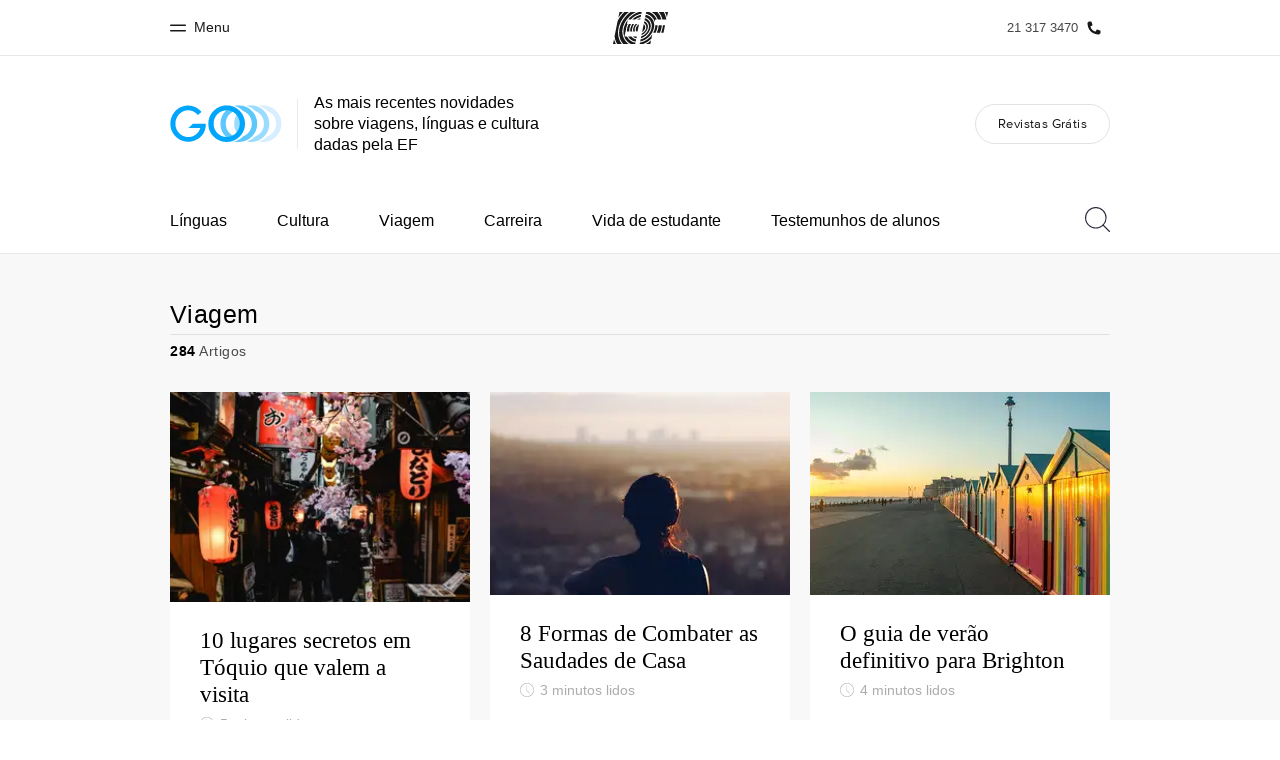

--- FILE ---
content_type: text/html
request_url: https://www.ef.edu.pt/blog/language/topic/travel-tips/
body_size: 17203
content:
<!DOCTYPE html><html lang="pt-PT"><head><meta charSet="utf-8"/><meta name="viewport" content="width=device-width"/><title class="jsx-f40d27ae37dda166">Viagem ‹ GO Blog | EF Blog Portugal</title><link rel="canonical" href="https://www.ef.edu.pt/blog/language/topic/travel-tips/" class="jsx-f40d27ae37dda166"/><meta property="og:locale" content="pt-PT" class="jsx-f40d27ae37dda166"/><meta property="og:type" content="website" class="jsx-f40d27ae37dda166"/><meta property="og:title" content="Viagem ‹ GO Blog | EF Blog Portugal" class="jsx-f40d27ae37dda166"/><meta property="og:site_name" content="GO Blog | EF Blog Portugal" class="jsx-f40d27ae37dda166"/><meta property="og:image" content="https://s3-eu-west-1.amazonaws.com/eflanguagesblog/wp-content/uploads/sites/4/2020/02/18144254/Sharing-logo.png" class="jsx-f40d27ae37dda166"/><meta property="og:url" content="https://www.ef.edu.pt/blog/language/topic/travel-tips/" class="jsx-f40d27ae37dda166"/><script async="" src="https://www.ef.com/assetscdn/daskalos/efcwatk.min.js" type="text/javascript"></script><script async="" id="optimizely-script" src="https://www.ef.com/assetscdn/optimizely/24099230963.js"></script><link rel="preload" href="/assetscdn/go706j5dozw8p0p3r573/assets/fonts/34303A_1A_0.woff2" as="font" type="font/woff2" crossorigin="anonymous" class="jsx-f40d27ae37dda166"/><link rel="preload" href="/assetscdn/go706j5dozw8p0p3r573/assets/fonts/EFCircularWeb-Light.woff2" as="font" type="font/woff2" crossorigin="anonymous" class="jsx-f40d27ae37dda166"/><link rel="icon" href="/assetscdn/go706j5dozw8p0p3r573/assets/images/icons/favicon-48.ico" type="image/x-icon" class="jsx-f40d27ae37dda166"/><link rel="dns-prefetch" href="https://a.storyblok.com" class="jsx-f40d27ae37dda166"/><link rel="preconnect" href="https://a.storyblok.com" crossorigin="true" class="jsx-f40d27ae37dda166"/><link rel="preload" href="https://a.storyblok.com/f/61891/x/aa166bd9ab/00.svg" as="image" class="jsx-f40d27ae37dda166"/><link rel="preload" href="https://a.storyblok.com/f/61891/x/45f1f14d07/00.svg" as="image" class="jsx-f40d27ae37dda166"/><link rel="preload" href="/assetscdn/go706j5dozw8p0p3r573/assets/images/logos/go-logo.svg" as="image"/><link rel="next" href="/blog/language/topic/travel-tips/2/"/><meta name="next-head-count" content="21"/><link href="/assetscdn/WIBIwq6RdJvcD9bc8RMd/central-media/common/icon.svg" rel="icon" type="image/svg+xml"/><link href="/assetscdn/WIBIwq6RdJvcD9bc8RMd/central-media/common/favicon.png" rel="icon" sizes="48x48" type="image/png"/><link href="/assetscdn/WIBIwq6RdJvcD9bc8RMd/central-media/common/favicon.ico" rel="icon" sizes="48x48" type="image/x-icon"/><link href="/assetscdn/WIBIwq6RdJvcD9bc8RMd/central-media/common/apple-touch-icon.png" rel="apple-touch-icon"/><meta name="build-details" content="EF Language Blog" data-date="2026-01-15T07:41"/><link rel="preload" href="/assetscdn/go706j5dozw8p0p3r573/_next/static/css/2cda416b3e1be933.css" as="style" crossorigin=""/><link rel="stylesheet" href="/assetscdn/go706j5dozw8p0p3r573/_next/static/css/2cda416b3e1be933.css" crossorigin="" data-n-g=""/><link rel="preload" href="/assetscdn/go706j5dozw8p0p3r573/_next/static/css/33a9af9a9208ae64.css" as="style" crossorigin=""/><link rel="stylesheet" href="/assetscdn/go706j5dozw8p0p3r573/_next/static/css/33a9af9a9208ae64.css" crossorigin="" data-n-p=""/><noscript data-n-css=""></noscript><script defer="" crossorigin="" nomodule="" src="/assetscdn/go706j5dozw8p0p3r573/_next/static/chunks/polyfills-c67a75d1b6f99dc8.js"></script><script src="/assetscdn/go706j5dozw8p0p3r573/_next/static/chunks/webpack-dae8a39608cbdff4.js" defer="" crossorigin=""></script><script src="/assetscdn/go706j5dozw8p0p3r573/_next/static/chunks/framework-fae63b21a27d6472.js" defer="" crossorigin=""></script><script src="/assetscdn/go706j5dozw8p0p3r573/_next/static/chunks/main-7b54f93fccdc5834.js" defer="" crossorigin=""></script><script src="/assetscdn/go706j5dozw8p0p3r573/_next/static/chunks/pages/_app-ad3b9672230f3e0f.js" defer="" crossorigin=""></script><script src="/assetscdn/go706j5dozw8p0p3r573/_next/static/chunks/4c25cccf-2c27a050e300bd6a.js" defer="" crossorigin=""></script><script src="/assetscdn/go706j5dozw8p0p3r573/_next/static/chunks/531-5ff0c235b208a2f5.js" defer="" crossorigin=""></script><script src="/assetscdn/go706j5dozw8p0p3r573/_next/static/chunks/216-3e913c5fd5125dd0.js" defer="" crossorigin=""></script><script src="/assetscdn/go706j5dozw8p0p3r573/_next/static/chunks/505-0d8ca3e6bdadfd08.js" defer="" crossorigin=""></script><script src="/assetscdn/go706j5dozw8p0p3r573/_next/static/chunks/pages/%5Bmarket%5D/topic/%5Btopic%5D-2d45016d36373805.js" defer="" crossorigin=""></script><script src="/assetscdn/go706j5dozw8p0p3r573/_next/static/UtmRM0cbHJVfyiZ5fcLBN/_buildManifest.js" defer="" crossorigin=""></script><script src="/assetscdn/go706j5dozw8p0p3r573/_next/static/UtmRM0cbHJVfyiZ5fcLBN/_ssgManifest.js" defer="" crossorigin=""></script><style id="__jsx-f40d27ae37dda166">.overlay.jsx-f40d27ae37dda166{visibility:hidden;position:fixed;top:0;left:0;width:100%;height:100%;background:#000;opacity:0;will-change:opacity;-webkit-transition:opacity.35s;-moz-transition:opacity.35s;-o-transition:opacity.35s;transition:opacity.35s}</style></head><body class=""><div id="__next"><header class="customHeader"><div id="cefcom-globalheader" data-clickregion="global-header" data-version="3.5.7" data-cefcom-test="2" class="cefcom-global-header-wrapper
        
         --no-shadow 
        "><div data-clicksubregion="topbar" class="cefcom-top-bar --react
        
        " style="padding-right:0px;margin-right:0px"><div class="cefcom-top-bar__wrapper"><header class="cefcom-top-bar__inner "><div class="cefcom-top-bar__col -left"><a href="#" class="cefcom-top-bar__top-link" data-info="open"><span class="topbar-menu-toggle cefcom-icon -menu"></span><span class="cefcom-top-bar__top-link-text"><span class="label-hidden">Fechar</span><span class="label-visible">Menu</span></span></a></div><div class="cefcom-top-bar__col -center ef-header__col-logo"><a href="/" class="cefcom-top-bar__logo"><span style="background-image:url(&#x27;https://a.storyblok.com/f/61891/x/aa166bd9ab/00.svg&#x27;)" class="cefcom-top-bar__logo-black"></span><span style="background-image:url(&#x27;https://a.storyblok.com/f/61891/x/7d00ecae9d/00.svg&#x27;)" class="cefcom-top-bar__logo-white"></span></a></div><div class="cefcom-top-bar__col -right -with-phone" style="padding-right:8px"><a href="tel:213173470" class=" cefcom-top-bar__top-link -phone-link" data-info="telephone"><span class="js-topbar-phone cefcom-top-bar__top-link-text">21 317 3470</span><span class="js-topbar-phone cefcom-icon -phone"></span></a></div></header><div class="ef-header__top-global-menu"><div class="gc-menu__container"><div class="ef-container"><div class="gc-menu__wrapper"><ul class="gc-topbar__item-group js-gc-topbar-item-group dropdown"><li class="gc-topbar__item"><a href="/" class="gc-bar-menu-btn" data-short-text="Início"><div class="item-content__wrapper"><span class="item-icon"><svg class="gc-icon gc-bar-btn__icon-home" xmlns="https://www.w3.org/2000/svg" viewBox="0 0 18 23" id="gh-home" width="100%" height="100%"><path d="M.5 9.207V22.5h17V9.207L9 .707l-8.5 8.5z" stroke="#191919"></path></svg></span><p class="item-title">Início</p><div class="item-text__wrapper"><span class="item-text">Bem-vindo à EF</span><div class="item-text--hover"></div></div></div></a></li><li class="gc-topbar__item"><a href="/pg/" class="gc-bar-menu-btn" data-short-text="Programas"><div class="item-content__wrapper"><span class="item-icon"><svg class="gc-icon gc-bar-btn__icon-programmes" xmlns="https://www.w3.org/2000/svg" viewBox="0 0 11 22" id="gh-programmes" width="100%" height="100%"><path d="M3.436.5l-2.863 21h6.99l2.864-21h-6.99z" stroke="#191919"></path></svg></span><p class="item-title">Programas</p><div class="item-text__wrapper"><span class="item-text">Saiba tudo que oferecemos</span><div class="item-text--hover"></div></div></div></a></li><li class="gc-topbar__item"><a href="/contact/" class="gc-bar-menu-btn" data-short-text="Escritórios"><div class="item-content__wrapper"><span class="item-icon"><svg class="gc-icon gc-bar-btn__icon-offices" xmlns="https://www.w3.org/2000/svg" viewBox="0 0 15 21" id="gh-offices" width="100%" height="100%"><path d="M7.5 1C11.09 1 14 3.985 14 7.667 14 10.12 11.833 14.566 7.5 21 3.167 14.566 1 10.121 1 7.667 1 3.985 3.91 1 7.5 1z" stroke="#191919"></path></svg></span><p class="item-title">Escritórios</p><div class="item-text__wrapper"><span class="item-text">Encontre um escritório</span><div class="item-text--hover"></div></div></div></a></li><li class="gc-topbar__item"><a href="/about-us/" class="gc-bar-menu-btn" data-short-text="Sobre nós"><div class="item-content__wrapper"><span class="item-icon"><svg class="gc-icon gc-bar-btn__icon-about-ef" xmlns="https://www.w3.org/2000/svg" viewBox="0 0 22 24" id="gh-about-ef" width="100%" height="100%"><path d="M11 11a5 5 0 1 1 0-10 5 5 0 0 1 0 10zm10 12H1c0-5.523 4.477-10 10-10s10 4.477 10 10z" stroke="#191919"></path></svg></span><p class="item-title">Sobre nós</p><div class="item-text__wrapper"><span class="item-text">Quem somos</span><div class="item-text--hover"></div></div></div></a></li><li class="gc-topbar__item"><a href="//careers.ef.com" class="gc-bar-menu-btn" data-short-text="Carreiras"><div class="item-content__wrapper"><span class="item-icon"><svg class="gc-icon gc-bar-btn__icon-careers" xmlns="https://www.w3.org/2000/svg" viewBox="0 0 20 19" id="gh-careers" width="100%" height="100%"><path d="M6.5 6.5v6h-6v6h19V.5h-7v6h-6z" stroke="#191919"></path></svg></span><p class="item-title">Carreiras</p><div class="item-text__wrapper"><span class="item-text">Junte-se a nós</span><div class="item-text--hover"></div></div></div></a></li></ul></div></div></div></div><div class="ef-header__top-global-menu-mobile"><section class="gc-layer-global-mobile-nav gc-layer gc-layer-global-mobile-nav--shown"><div class="gc-layer__container"><nav class="gc-global-mobile-nav" id="global-mobile-nav"><ul class="gc-global-mobile-nav__list slide"><li class="gc-global-mobile-nav__item"><a href="/" class="gc-global-mobile-nav__anchor gc-global-mobile-nav__anchor--"><div class="mobile-menu-content__wrapper"><p class="mobile-menu-title">Início</p><span class="mobile-menu-text">Bem-vindo à EF</span></div></a></li><li class="gc-global-mobile-nav__item"><a href="/pg/" class="gc-global-mobile-nav__anchor gc-global-mobile-nav__anchor--"><div class="mobile-menu-content__wrapper"><p class="mobile-menu-title">Programas</p><span class="mobile-menu-text">Saiba tudo que oferecemos</span></div></a></li><li class="gc-global-mobile-nav__item"><a href="/contact/" class="gc-global-mobile-nav__anchor gc-global-mobile-nav__anchor--"><div class="mobile-menu-content__wrapper"><p class="mobile-menu-title">Escritórios</p><span class="mobile-menu-text">Encontre um escritório</span></div></a></li><li class="gc-global-mobile-nav__item"><a href="/about-us/" class="gc-global-mobile-nav__anchor gc-global-mobile-nav__anchor--"><div class="mobile-menu-content__wrapper"><p class="mobile-menu-title">Sobre nós</p><span class="mobile-menu-text">Quem somos</span></div></a></li><li class="gc-global-mobile-nav__item"><a href="//careers.ef.com" class="gc-global-mobile-nav__anchor gc-global-mobile-nav__anchor--"><div class="mobile-menu-content__wrapper"><p class="mobile-menu-title">Carreiras</p><span class="mobile-menu-text">Junte-se a nós</span></div></a></li></ul></nav></div></section></div></div></div></div><style>
        .customHeader img {
          max-width: 100%;
        }

        .cefcom-top-bar__inner {
          margin: 0 auto;
        }
        .cefcom-top-bar__col.-left {
          left: 10px;
        }
        .cefcom-top-bar__col.-right {
          right: 10px;
        }

        .cefcom-top-bar__col.-right .cefcom-top-bar__top-link-text {
          font-size: 13px;
        }

        @media (min-width: 768px) {
          .cefcom-top-bar__inner {
            width: 750px;
          }
        }

        @media (max-width: 768px) {
          .cefcom-top-bar__col.-left {
            left: 15px;
          }
          .cefcom-top-bar__col.-right {
            right: 15px;
          }
        }

        @media (min-width: 992px) {
          .cefcom-top-bar__inner {
            width: 960px;
          }
        }
      </style></header><header class="BlogHeader_section__jBtDQ " data-clickregion="blog-header"><div class="BlogHeader_wrapper__Ql_4m" data-clicksubregion="menu"><div><div class="BlogHeader_siteTitle__fn1p4"><a class="BlogHeader_channelLink__KTeMr" href="/blog/language/" aria-label="GO Blog" data-info="blog-logo"><img src="/assetscdn/go706j5dozw8p0p3r573/assets/images/logos/go-logo.svg" class="BlogHeader_blogLogo__H3NS0" alt="GO Blog | EF Blog Portugal"/></a><div class="tagline BlogHeader_tagline__a_XkN">As mais recentes novidades sobre viagens, línguas e cultura dadas pela EF</div></div></div><a class="BlogHeader_hamburger__WMmSO" aria-label="Menu" data-info="open-mobile-menu"><span class="BlogHeader_hamburgerText__tHJ8j">Menu</span><span class="BlogHeader_hamburgerIcon__CKIV_"><span></span></span></a><a href="/brochure/" class="BlogHeader_brochureBtn__WCYYW button gray" data-info="brochure-link">Revistas Grátis</a></div></header><div class="" data-clickregion="blog-navigation"><nav class="BlogNavigation_menuMobile__ArV_m" data-clicksubregion="menu-mobile"><div class="BlogNavigation_menuMobileContainer___Y4o7"><div class="BlogNavigation_menuMobileHeader__cnfOv"><a aria-label="Close" href="#" class="BlogNavigation_menuMobileCloseIcon__pxVKv" data-info="close-mobile-menu"><svg xmlns="http://www.w3.org/2000/svg" viewBox="0 0 512 512" xml:space="preserve"><path d="m479.31 19.999 12.687 12.687L32.69 491.994l-12.686-12.687z"></path><path d="m32.69 19.999 459.307 459.308-12.686 12.687L20.003 32.686z"></path></svg></a></div><ul class="BlogNavigation_menuMobileList__lGvEh "><li><a href="#" class="BlogNavigation_menuMobileLink__QvJwl" data-info="open-topics-menu">Topics<svg xmlns="http://www.w3.org/2000/svg" viewBox="0 0 32 62" xml:space="preserve" class="rightArrowIcon"><path style="fill:none;stroke:#000;stroke-width:4;stroke-linecap:round;stroke-miterlimit:10" d="m1 1 30 30L1 61"></path></svg></a><div class="BlogNavigation_menuMobileTopics__Whnp8 " data-level="2"><div class="BlogNavigation_menuMobileHeader__cnfOv"><a class="BlogNavigation_backButton__C42at" href="#"><svg xmlns="http://www.w3.org/2000/svg" viewBox="0 0 32 62" xml:space="preserve" class="backIcon"><path style="fill:none;stroke:#000;stroke-width:4;stroke-linecap:round;stroke-miterlimit:10" d="M31 61 1 31 31 1"></path></svg>Back</a><a href="#" aria-label="Close" class="BlogNavigation_menuMobileCloseIcon__pxVKv"><svg xmlns="http://www.w3.org/2000/svg" viewBox="0 0 512 512" xml:space="preserve"><path d="m479.31 19.999 12.687 12.687L32.69 491.994l-12.686-12.687z"></path><path d="m32.69 19.999 459.307 459.308-12.686 12.687L20.003 32.686z"></path></svg></a><div class="BlogNavigation_topicHeaderTitle__V89sz"><h2>Topics</h2></div></div><ul class="BlogNavigation_menuMobileList__lGvEh"><li><a class="BlogNavigation_menuMobileLink__QvJwl" href="/blog/language/topic/language-learning/" data-info="topic-link-language-learning"> <!-- -->Línguas<!-- --> </a></li><li><a class="BlogNavigation_menuMobileLink__QvJwl" href="/blog/language/topic/culture-calling/" data-info="topic-link-culture-calling"> <!-- -->Cultura<!-- --> </a></li><li><a class="BlogNavigation_menuMobileLink__QvJwl" href="/blog/language/topic/travel-tips/" data-info="topic-link-travel-tips"> <!-- -->Viagem<!-- --> </a></li><li><a class="BlogNavigation_menuMobileLink__QvJwl" href="/blog/language/topic/career-advice/" data-info="topic-link-career-advice"> <!-- -->Carreira<!-- --> </a></li><li><a class="BlogNavigation_menuMobileLink__QvJwl" href="/blog/language/topic/student-life/" data-info="topic-link-student-life"> <!-- -->Vida de estudante<!-- --> </a></li><li><a class="BlogNavigation_menuMobileLink__QvJwl" href="/blog/language/topic/student-stories/" data-info="topic-link-student-stories"> <!-- -->Testemunhos de alunos<!-- --> </a></li></ul></div></li><li><a class="BlogNavigation_menuMobileLink__QvJwl" href="/brochure/" data-info="brochure-link"><span>Revistas Grátis</span></a></li><li><div class="BlogNavigation_menuMobileSearchBar__mYiJF"><svg viewBox="0 0 25 25" xmlns="http://www.w3.org/2000/svg" class="searchIconMobile"><path d="M10.795 20.455c-5.334 0-9.659-4.325-9.659-9.66a9.659 9.659 0 0 1 9.66-9.659 9.659 9.659 0 0 1 9.659 9.66c0 5.334-4.325 9.66-9.66 9.66m14.039 3.574-6.023-6.022a10.738 10.738 0 0 0 2.78-7.213C21.59 4.834 16.758 0 10.795 0 4.834 0 0 4.834 0 10.795c0 5.963 4.834 10.796 10.795 10.796 2.777 0 5.3-1.057 7.213-2.78l6.022 6.023a.568.568 0 1 0 .803-.803" fill="#29293D" fill-rule="evenodd"></path></svg><form action="/blog/language/search/" method="get"><input class="BlogNavigation_menuMobileSearchInput__oLMgv" aria-label="Pesquise" name="search" type="search" placeholder="Pesquise"/></form></div></li></ul></div></nav><div class="BlogNavigation_wrapper__dqUUx" data-clicksubregion="menu-desktop"><div class="BlogNavigation_container__c8Q36"><nav class="BlogNavigation_menu__MuNiC"><ul class="BlogNavigation_menuList__0oyQm"><li class="BlogNavigation_menuItem__7alp5"><a href="/blog/language/topic/language-learning/" class="" data-info="topic-link-language-learning"> <!-- -->Línguas<!-- --> </a></li><li class="BlogNavigation_menuItem__7alp5"><a href="/blog/language/topic/culture-calling/" class="" data-info="topic-link-culture-calling"> <!-- -->Cultura<!-- --> </a></li><li class="BlogNavigation_menuItem__7alp5"><a href="/blog/language/topic/travel-tips/" class="" data-info="topic-link-travel-tips"> <!-- -->Viagem<!-- --> </a></li><li class="BlogNavigation_menuItem__7alp5"><a href="/blog/language/topic/career-advice/" class="" data-info="topic-link-career-advice"> <!-- -->Carreira<!-- --> </a></li><li class="BlogNavigation_menuItem__7alp5"><a href="/blog/language/topic/student-life/" class="" data-info="topic-link-student-life"> <!-- -->Vida de estudante<!-- --> </a></li><li class="BlogNavigation_menuItem__7alp5"><a href="/blog/language/topic/student-stories/" class="" data-info="topic-link-student-stories"> <!-- -->Testemunhos de alunos<!-- --> </a></li><li class="BlogNavigation_menuItem__7alp5 BlogNavigation_menuItemMore__eA3oY" style="display:none"><a href="#">Mais<svg width="10" height="6" xmlns="http://www.w3.org/2000/svg" class="BlogNavigation_arrowDown__wXBQB"><path d="M9.286 0 5 4.245.715 0 0 .707 4.286 4.95 5 5.657l.714-.707L10 .707z"></path></svg></a><ul class="BlogNavigation_menuMore__HUQhY"><li class="BlogNavigation_menuMoreItem__HEmBM hide"><a href="/blog/language/topic/language-learning/" data-info="topic-link-language-learning"> <!-- -->Línguas<!-- --> </a></li><li class="BlogNavigation_menuMoreItem__HEmBM hide"><a href="/blog/language/topic/culture-calling/" data-info="topic-link-culture-calling"> <!-- -->Cultura<!-- --> </a></li><li class="BlogNavigation_menuMoreItem__HEmBM hide"><a href="/blog/language/topic/travel-tips/" data-info="topic-link-travel-tips"> <!-- -->Viagem<!-- --> </a></li><li class="BlogNavigation_menuMoreItem__HEmBM hide"><a href="/blog/language/topic/career-advice/" data-info="topic-link-career-advice"> <!-- -->Carreira<!-- --> </a></li><li class="BlogNavigation_menuMoreItem__HEmBM hide"><a href="/blog/language/topic/student-life/" data-info="topic-link-student-life"> <!-- -->Vida de estudante<!-- --> </a></li><li class="BlogNavigation_menuMoreItem__HEmBM hide"><a href="/blog/language/topic/student-stories/" data-info="topic-link-student-stories"> <!-- -->Testemunhos de alunos<!-- --> </a></li></ul></li></ul><div class="BlogNavigation_searchBar__TgyX6"><svg viewBox="0 0 25 25" xmlns="http://www.w3.org/2000/svg" class="searchIcon"><path d="M10.795 20.455c-5.334 0-9.659-4.325-9.659-9.66a9.659 9.659 0 0 1 9.66-9.659 9.659 9.659 0 0 1 9.659 9.66c0 5.334-4.325 9.66-9.66 9.66m14.039 3.574-6.023-6.022a10.738 10.738 0 0 0 2.78-7.213C21.59 4.834 16.758 0 10.795 0 4.834 0 0 4.834 0 10.795c0 5.963 4.834 10.796 10.795 10.796 2.777 0 5.3-1.057 7.213-2.78l6.022 6.023a.568.568 0 1 0 .803-.803" fill="#29293D" fill-rule="evenodd"></path></svg><form class="BlogNavigation_searchForm__H3jdP" action="/blog/language/search/" method="get"><input aria-label="Pesquise" class="BlogNavigation_searchTextField__wdRuM" name="search" type="search" placeholder="Pesquise" value=""/></form><div class="BlogNavigation_searchIconRight__ozrjX"><svg xmlns="http://www.w3.org/2000/svg" viewBox="0 0 512 512" xml:space="preserve" class="searchCloseIcon" data-info="close-search-bar"><path d="m479.31 19.999 12.687 12.687L32.69 491.994l-12.686-12.687z"></path><path d="m32.69 19.999 459.307 459.308-12.686 12.687L20.003 32.686z"></path></svg><svg xmlns="http://www.w3.org/2000/svg" viewBox="0 0 32 62" xml:space="preserve" class="searchSubmitIcon"><path style="fill:none;stroke:#000;stroke-width:4;stroke-linecap:round;stroke-miterlimit:10" d="m1 1 30 30L1 61"></path></svg></div></div></nav><span class="BlogNavigation_fixedBackground__Pwxbc"></span></div></div><style>
            .searchIcon {
                position: relative;
                cursor: pointer;
                width: 25px;
                height: 25px;
                top: 19px;
            }

            .searchCloseIcon, .searchSubmitIcon {
                position: absolute;
                cursor: pointer;
                width: 25px;
                height: 25px;
            }
            .searchCloseIcon { top: 0; transition: top .2s; }
            .searchSubmitIcon { bottom: 25px; transition: bottom .2s; }

            .submitting .searchCloseIcon {
                top: -25px;
            }

            .submitting .searchSubmitIcon {
                bottom: 0;
            }

            .searchIconMobile {
                width: 20px;
            }

            .rightArrowIcon {
                position: absolute;
                right: 22px;
                margin-top: 2px;
                width: 16px;
                height: 16px;
            }

            .rtl .rightArrowIcon {
                right: inherit;
                left: 22px;
                transform: scaleX(-1);
            }

            .backIcon {
                margin-right: 10px;
                margin-top: -2px;
                width: 14px;
                height: 14px;
            }

            .rtl .backIcon {
                margin-right: 0;
                margin-left: 10px;
                transform: scaleX(-1);
            }
            </style></div><div class="cn-content-area" data-clickregion="archives"><div class="container topic-content-new" data-clicksubregion="articles-list"><div class="title-page"><h1>Viagem</h1><div class="info"><span><strong>284</strong> <!-- -->Artigos</span></div></div><div class="posts"><div class="row ListRow_posts__QNpve"><div class="col-sm-4  BlogTeaserArticle_cardWrapper__LcDB4"><a href="/blog/language/lugares-toquio-valem-visita/" aria-label="10 lugares secretos em Tóquio que valem a visita" class="BlogTeaserArticle_overlayLink__CbSAs" data-info="article-link"></a><div class="BlogTeaserArticle_card__4q2W0 BlogTeaserArticle_mini__ei2AO"><div class="lazyload-wrapper "><div class="lazyload-placeholder"></div></div><div class="BlogTeaserArticle_content__SQiyy"><a href="/blog/language/lugares-toquio-valem-visita/" class="BlogTeaserArticle_title__XFnyP" data-info="article-link">10 lugares secretos em Tóquio que valem a visita</a><div class="BlogTeaserArticle_meta__lbm8N"><svg width="40" height="40" viewBox="0 0 41 41" xmlns="http://www.w3.org/2000/svg" class="clockIcon"><style>.watch_svg__st0{fill:#818091}</style><g id="watch_svg__Page-1"><g id="watch_svg__EFSET-TABLET" transform="translate(-493 -1025)"><g id="watch_svg__Body" transform="translate(42 375)"><g id="watch_svg__div" transform="translate(80 632)"><g id="watch_svg__watch" transform="translate(371 18)"><path id="watch_svg__Fill-1" class="watch_svg__st0" d="M20.5 1.6c10.4 0 18.9 8.5 18.9 18.9s-8.5 18.9-18.9 18.9c-10.4 0-18.9-8.5-18.9-18.9S10.1 1.6 20.5 1.6m0 38.9c11 0 20-9 20-20s-9-20-20-20-20 9-20 20 9 20 20 20"></path><path id="watch_svg__Fill-3" class="watch_svg__st0" d="M27.3 29.8c.1.1.2.2.4.2.1 0 .3-.1.4-.2.2-.2.2-.5 0-.8l-7.5-7.6V7.8c0-.3-.2-.5-.5-.5s-.5.2-.5.5v13.8c0 .1.1.3.2.4l7.5 7.8z"></path></g></g></g></g></g></svg><span class="BlogTeaserArticle_readingTime__EO8Lp"> <!-- -->5<!-- --> <!-- -->minutos lidos<!-- --> </span><span class="BlogTeaserArticle_readingTimeMobile__06Ecc"> <!-- -->5<!-- --> <!-- -->min<!-- --> </span></div><p class="excerpt BlogTeaserArticle_excerpt__bdpV4">A capital do Japão é uma cidade de contrastes fascinantes — repleta de inovação, mas profundamente ligada às tradições milenares. Ao fazer um intercâm...</p></div></div><style>
            .clockIcon {
                width: 14px;
                height: 14px;
                margin-right: 2px;
                top: -1px;
                position: relative;
            }
        </style></div><div class="col-sm-4  BlogTeaserArticle_cardWrapper__LcDB4"><a href="/blog/language/saudades-de-casa/" aria-label="8 Formas de Combater as Saudades de Casa" class="BlogTeaserArticle_overlayLink__CbSAs" data-info="article-link"></a><div class="BlogTeaserArticle_card__4q2W0 BlogTeaserArticle_mini__ei2AO"><div class="lazyload-wrapper "><div class="lazyload-placeholder"></div></div><div class="BlogTeaserArticle_content__SQiyy"><a href="/blog/language/saudades-de-casa/" class="BlogTeaserArticle_title__XFnyP" data-info="article-link">8 Formas de Combater as Saudades de Casa</a><div class="BlogTeaserArticle_meta__lbm8N"><svg width="40" height="40" viewBox="0 0 41 41" xmlns="http://www.w3.org/2000/svg" class="clockIcon"><style>.watch_svg__st0{fill:#818091}</style><g id="watch_svg__Page-1"><g id="watch_svg__EFSET-TABLET" transform="translate(-493 -1025)"><g id="watch_svg__Body" transform="translate(42 375)"><g id="watch_svg__div" transform="translate(80 632)"><g id="watch_svg__watch" transform="translate(371 18)"><path id="watch_svg__Fill-1" class="watch_svg__st0" d="M20.5 1.6c10.4 0 18.9 8.5 18.9 18.9s-8.5 18.9-18.9 18.9c-10.4 0-18.9-8.5-18.9-18.9S10.1 1.6 20.5 1.6m0 38.9c11 0 20-9 20-20s-9-20-20-20-20 9-20 20 9 20 20 20"></path><path id="watch_svg__Fill-3" class="watch_svg__st0" d="M27.3 29.8c.1.1.2.2.4.2.1 0 .3-.1.4-.2.2-.2.2-.5 0-.8l-7.5-7.6V7.8c0-.3-.2-.5-.5-.5s-.5.2-.5.5v13.8c0 .1.1.3.2.4l7.5 7.8z"></path></g></g></g></g></g></svg><span class="BlogTeaserArticle_readingTime__EO8Lp"> <!-- -->3<!-- --> <!-- -->minutos lidos<!-- --> </span><span class="BlogTeaserArticle_readingTimeMobile__06Ecc"> <!-- -->3<!-- --> <!-- -->min<!-- --> </span></div><p class="excerpt BlogTeaserArticle_excerpt__bdpV4">As saudades de casa (“homesickness”) é a melancolia que experimentamos quando estamos longe da nossa cama,família e amigos em um intercâmbio. Por outr...</p></div></div><style>
            .clockIcon {
                width: 14px;
                height: 14px;
                margin-right: 2px;
                top: -1px;
                position: relative;
            }
        </style></div><div class="col-sm-4  BlogTeaserArticle_cardWrapper__LcDB4"><a href="/blog/language/guia-verao-definitivo-brighton/" aria-label="O guia de verão definitivo para Brighton" class="BlogTeaserArticle_overlayLink__CbSAs" data-info="article-link"></a><div class="BlogTeaserArticle_card__4q2W0 BlogTeaserArticle_mini__ei2AO"><div class="lazyload-wrapper "><div class="lazyload-placeholder"></div></div><div class="BlogTeaserArticle_content__SQiyy"><a href="/blog/language/guia-verao-definitivo-brighton/" class="BlogTeaserArticle_title__XFnyP" data-info="article-link">O guia de verão definitivo para Brighton</a><div class="BlogTeaserArticle_meta__lbm8N"><svg width="40" height="40" viewBox="0 0 41 41" xmlns="http://www.w3.org/2000/svg" class="clockIcon"><style>.watch_svg__st0{fill:#818091}</style><g id="watch_svg__Page-1"><g id="watch_svg__EFSET-TABLET" transform="translate(-493 -1025)"><g id="watch_svg__Body" transform="translate(42 375)"><g id="watch_svg__div" transform="translate(80 632)"><g id="watch_svg__watch" transform="translate(371 18)"><path id="watch_svg__Fill-1" class="watch_svg__st0" d="M20.5 1.6c10.4 0 18.9 8.5 18.9 18.9s-8.5 18.9-18.9 18.9c-10.4 0-18.9-8.5-18.9-18.9S10.1 1.6 20.5 1.6m0 38.9c11 0 20-9 20-20s-9-20-20-20-20 9-20 20 9 20 20 20"></path><path id="watch_svg__Fill-3" class="watch_svg__st0" d="M27.3 29.8c.1.1.2.2.4.2.1 0 .3-.1.4-.2.2-.2.2-.5 0-.8l-7.5-7.6V7.8c0-.3-.2-.5-.5-.5s-.5.2-.5.5v13.8c0 .1.1.3.2.4l7.5 7.8z"></path></g></g></g></g></g></svg><span class="BlogTeaserArticle_readingTime__EO8Lp"> <!-- -->4<!-- --> <!-- -->minutos lidos<!-- --> </span><span class="BlogTeaserArticle_readingTimeMobile__06Ecc"> <!-- -->4<!-- --> <!-- -->min<!-- --> </span></div><p class="excerpt BlogTeaserArticle_excerpt__bdpV4">Quando o sol está a brilhar, só há um lugar onde os britânicos querem estar: junto ao mar! Desde 1800, Brighton tem sido um dos principais destinos de...</p></div></div><style>
            .clockIcon {
                width: 14px;
                height: 14px;
                margin-right: 2px;
                top: -1px;
                position: relative;
            }
        </style></div></div><div class="row ListRow_posts__QNpve"><div class="col-sm-4  BlogTeaserArticle_cardWrapper__LcDB4"><a href="/blog/language/melhores-cidades-comida-vegan-reino-unido/" aria-label="As 5 melhores cidades para comer comida vegan no Reino Unido" class="BlogTeaserArticle_overlayLink__CbSAs" data-info="article-link"></a><div class="BlogTeaserArticle_card__4q2W0 BlogTeaserArticle_mini__ei2AO"><div class="lazyload-wrapper "><div class="lazyload-placeholder"></div></div><div class="BlogTeaserArticle_content__SQiyy"><a href="/blog/language/melhores-cidades-comida-vegan-reino-unido/" class="BlogTeaserArticle_title__XFnyP" data-info="article-link">As 5 melhores cidades para comer comida vegan no Reino Unido</a><div class="BlogTeaserArticle_meta__lbm8N"><svg width="40" height="40" viewBox="0 0 41 41" xmlns="http://www.w3.org/2000/svg" class="clockIcon"><style>.watch_svg__st0{fill:#818091}</style><g id="watch_svg__Page-1"><g id="watch_svg__EFSET-TABLET" transform="translate(-493 -1025)"><g id="watch_svg__Body" transform="translate(42 375)"><g id="watch_svg__div" transform="translate(80 632)"><g id="watch_svg__watch" transform="translate(371 18)"><path id="watch_svg__Fill-1" class="watch_svg__st0" d="M20.5 1.6c10.4 0 18.9 8.5 18.9 18.9s-8.5 18.9-18.9 18.9c-10.4 0-18.9-8.5-18.9-18.9S10.1 1.6 20.5 1.6m0 38.9c11 0 20-9 20-20s-9-20-20-20-20 9-20 20 9 20 20 20"></path><path id="watch_svg__Fill-3" class="watch_svg__st0" d="M27.3 29.8c.1.1.2.2.4.2.1 0 .3-.1.4-.2.2-.2.2-.5 0-.8l-7.5-7.6V7.8c0-.3-.2-.5-.5-.5s-.5.2-.5.5v13.8c0 .1.1.3.2.4l7.5 7.8z"></path></g></g></g></g></g></svg><span class="BlogTeaserArticle_readingTime__EO8Lp"> <!-- -->4<!-- --> <!-- -->minutos lidos<!-- --> </span><span class="BlogTeaserArticle_readingTimeMobile__06Ecc"> <!-- -->4<!-- --> <!-- -->min<!-- --> </span></div><p class="excerpt BlogTeaserArticle_excerpt__bdpV4">A procura por uma alimentação à base de plantas tem crescido imenso — e o mundo da gastronomia tem acompanhado essa tendência. Já lá vai o tempo em qu...</p></div></div><style>
            .clockIcon {
                width: 14px;
                height: 14px;
                margin-right: 2px;
                top: -1px;
                position: relative;
            }
        </style></div><div class="col-sm-4  BlogTeaserArticle_cardWrapper__LcDB4"><a href="/blog/language/factos-divertidos-sobre-a-melhor-arquitetura-do-mundo/" aria-label="A melhor arquitetura do mundo – Factos divertidos" class="BlogTeaserArticle_overlayLink__CbSAs" data-info="article-link"></a><div class="BlogTeaserArticle_card__4q2W0 BlogTeaserArticle_mini__ei2AO"><div class="lazyload-wrapper "><div class="lazyload-placeholder"></div></div><div class="BlogTeaserArticle_content__SQiyy"><a href="/blog/language/factos-divertidos-sobre-a-melhor-arquitetura-do-mundo/" class="BlogTeaserArticle_title__XFnyP" data-info="article-link">A melhor arquitetura do mundo – Factos divertidos</a><div class="BlogTeaserArticle_meta__lbm8N"><svg width="40" height="40" viewBox="0 0 41 41" xmlns="http://www.w3.org/2000/svg" class="clockIcon"><style>.watch_svg__st0{fill:#818091}</style><g id="watch_svg__Page-1"><g id="watch_svg__EFSET-TABLET" transform="translate(-493 -1025)"><g id="watch_svg__Body" transform="translate(42 375)"><g id="watch_svg__div" transform="translate(80 632)"><g id="watch_svg__watch" transform="translate(371 18)"><path id="watch_svg__Fill-1" class="watch_svg__st0" d="M20.5 1.6c10.4 0 18.9 8.5 18.9 18.9s-8.5 18.9-18.9 18.9c-10.4 0-18.9-8.5-18.9-18.9S10.1 1.6 20.5 1.6m0 38.9c11 0 20-9 20-20s-9-20-20-20-20 9-20 20 9 20 20 20"></path><path id="watch_svg__Fill-3" class="watch_svg__st0" d="M27.3 29.8c.1.1.2.2.4.2.1 0 .3-.1.4-.2.2-.2.2-.5 0-.8l-7.5-7.6V7.8c0-.3-.2-.5-.5-.5s-.5.2-.5.5v13.8c0 .1.1.3.2.4l7.5 7.8z"></path></g></g></g></g></g></svg><span class="BlogTeaserArticle_readingTime__EO8Lp"> <!-- -->5<!-- --> <!-- -->minutos lidos<!-- --> </span><span class="BlogTeaserArticle_readingTimeMobile__06Ecc"> <!-- -->5<!-- --> <!-- -->min<!-- --> </span></div><p class="excerpt BlogTeaserArticle_excerpt__bdpV4">A minha paixão pela arquitetura tem origem numa infância complemente obcecada por legos. Para muitos, a arquitetura oferece o meio perfeito para apime...</p></div></div><style>
            .clockIcon {
                width: 14px;
                height: 14px;
                margin-right: 2px;
                top: -1px;
                position: relative;
            }
        </style></div><div class="col-sm-4  BlogTeaserArticle_cardWrapper__LcDB4"><a href="/blog/language/formas-como-o-dia-internacional-da-mulher-e-assinalado-pelo-mundo/" aria-label="10 formas como o Dia Internacional da Mulher é assinalado pelo mundo" class="BlogTeaserArticle_overlayLink__CbSAs" data-info="article-link"></a><div class="BlogTeaserArticle_card__4q2W0 BlogTeaserArticle_mini__ei2AO"><div class="lazyload-wrapper "><div class="lazyload-placeholder"></div></div><div class="BlogTeaserArticle_content__SQiyy"><a href="/blog/language/formas-como-o-dia-internacional-da-mulher-e-assinalado-pelo-mundo/" class="BlogTeaserArticle_title__XFnyP" data-info="article-link">10 formas como o Dia Internacional da Mulher é assinalado pelo mundo</a><div class="BlogTeaserArticle_meta__lbm8N"><svg width="40" height="40" viewBox="0 0 41 41" xmlns="http://www.w3.org/2000/svg" class="clockIcon"><style>.watch_svg__st0{fill:#818091}</style><g id="watch_svg__Page-1"><g id="watch_svg__EFSET-TABLET" transform="translate(-493 -1025)"><g id="watch_svg__Body" transform="translate(42 375)"><g id="watch_svg__div" transform="translate(80 632)"><g id="watch_svg__watch" transform="translate(371 18)"><path id="watch_svg__Fill-1" class="watch_svg__st0" d="M20.5 1.6c10.4 0 18.9 8.5 18.9 18.9s-8.5 18.9-18.9 18.9c-10.4 0-18.9-8.5-18.9-18.9S10.1 1.6 20.5 1.6m0 38.9c11 0 20-9 20-20s-9-20-20-20-20 9-20 20 9 20 20 20"></path><path id="watch_svg__Fill-3" class="watch_svg__st0" d="M27.3 29.8c.1.1.2.2.4.2.1 0 .3-.1.4-.2.2-.2.2-.5 0-.8l-7.5-7.6V7.8c0-.3-.2-.5-.5-.5s-.5.2-.5.5v13.8c0 .1.1.3.2.4l7.5 7.8z"></path></g></g></g></g></g></svg><span class="BlogTeaserArticle_readingTime__EO8Lp"> <!-- -->5<!-- --> <!-- -->minutos lidos<!-- --> </span><span class="BlogTeaserArticle_readingTimeMobile__06Ecc"> <!-- -->5<!-- --> <!-- -->min<!-- --> </span></div><p class="excerpt BlogTeaserArticle_excerpt__bdpV4">Originalmente defendido e fundado por mulheres, o Dia Internacional da Mulher é um dia mundial para celebrar os avanços económicos, políticos e sociai...</p></div></div><style>
            .clockIcon {
                width: 14px;
                height: 14px;
                margin-right: 2px;
                top: -1px;
                position: relative;
            }
        </style></div></div><div class="row ListRow_posts__QNpve"><div class="col-sm-4  BlogTeaserArticle_cardWrapper__LcDB4"><a href="/blog/language/lugares-desacelerar-los-angeles/" aria-label="5 lugares para desacelerar em Los Angeles" class="BlogTeaserArticle_overlayLink__CbSAs" data-info="article-link"></a><div class="BlogTeaserArticle_card__4q2W0 BlogTeaserArticle_mini__ei2AO"><div class="lazyload-wrapper "><div class="lazyload-placeholder"></div></div><div class="BlogTeaserArticle_content__SQiyy"><a href="/blog/language/lugares-desacelerar-los-angeles/" class="BlogTeaserArticle_title__XFnyP" data-info="article-link">5 lugares para desacelerar em Los Angeles</a><div class="BlogTeaserArticle_meta__lbm8N"><svg width="40" height="40" viewBox="0 0 41 41" xmlns="http://www.w3.org/2000/svg" class="clockIcon"><style>.watch_svg__st0{fill:#818091}</style><g id="watch_svg__Page-1"><g id="watch_svg__EFSET-TABLET" transform="translate(-493 -1025)"><g id="watch_svg__Body" transform="translate(42 375)"><g id="watch_svg__div" transform="translate(80 632)"><g id="watch_svg__watch" transform="translate(371 18)"><path id="watch_svg__Fill-1" class="watch_svg__st0" d="M20.5 1.6c10.4 0 18.9 8.5 18.9 18.9s-8.5 18.9-18.9 18.9c-10.4 0-18.9-8.5-18.9-18.9S10.1 1.6 20.5 1.6m0 38.9c11 0 20-9 20-20s-9-20-20-20-20 9-20 20 9 20 20 20"></path><path id="watch_svg__Fill-3" class="watch_svg__st0" d="M27.3 29.8c.1.1.2.2.4.2.1 0 .3-.1.4-.2.2-.2.2-.5 0-.8l-7.5-7.6V7.8c0-.3-.2-.5-.5-.5s-.5.2-.5.5v13.8c0 .1.1.3.2.4l7.5 7.8z"></path></g></g></g></g></g></svg><span class="BlogTeaserArticle_readingTime__EO8Lp"> <!-- -->3<!-- --> <!-- -->minutos lidos<!-- --> </span><span class="BlogTeaserArticle_readingTimeMobile__06Ecc"> <!-- -->3<!-- --> <!-- -->min<!-- --> </span></div><p class="excerpt BlogTeaserArticle_excerpt__bdpV4">Um dos maiores benefícios de viver em Los Angeles é a possibilidade de estar constantemente rodeado por agitação e novidades. Há sempre algo incrível ...</p></div></div><style>
            .clockIcon {
                width: 14px;
                height: 14px;
                margin-right: 2px;
                top: -1px;
                position: relative;
            }
        </style></div><div class="col-sm-4  BlogTeaserArticle_cardWrapper__LcDB4"><a href="/blog/language/parques-nacionais-norte-inglaterra/" aria-label="5 parques nacionais que vai adorar no norte de Inglaterra" class="BlogTeaserArticle_overlayLink__CbSAs" data-info="article-link"></a><div class="BlogTeaserArticle_card__4q2W0 BlogTeaserArticle_mini__ei2AO"><div class="lazyload-wrapper "><div class="lazyload-placeholder"></div></div><div class="BlogTeaserArticle_content__SQiyy"><a href="/blog/language/parques-nacionais-norte-inglaterra/" class="BlogTeaserArticle_title__XFnyP" data-info="article-link">5 parques nacionais que vai adorar no norte de Inglaterra</a><div class="BlogTeaserArticle_meta__lbm8N"><svg width="40" height="40" viewBox="0 0 41 41" xmlns="http://www.w3.org/2000/svg" class="clockIcon"><style>.watch_svg__st0{fill:#818091}</style><g id="watch_svg__Page-1"><g id="watch_svg__EFSET-TABLET" transform="translate(-493 -1025)"><g id="watch_svg__Body" transform="translate(42 375)"><g id="watch_svg__div" transform="translate(80 632)"><g id="watch_svg__watch" transform="translate(371 18)"><path id="watch_svg__Fill-1" class="watch_svg__st0" d="M20.5 1.6c10.4 0 18.9 8.5 18.9 18.9s-8.5 18.9-18.9 18.9c-10.4 0-18.9-8.5-18.9-18.9S10.1 1.6 20.5 1.6m0 38.9c11 0 20-9 20-20s-9-20-20-20-20 9-20 20 9 20 20 20"></path><path id="watch_svg__Fill-3" class="watch_svg__st0" d="M27.3 29.8c.1.1.2.2.4.2.1 0 .3-.1.4-.2.2-.2.2-.5 0-.8l-7.5-7.6V7.8c0-.3-.2-.5-.5-.5s-.5.2-.5.5v13.8c0 .1.1.3.2.4l7.5 7.8z"></path></g></g></g></g></g></svg><span class="BlogTeaserArticle_readingTime__EO8Lp"> <!-- -->3<!-- --> <!-- -->minutos lidos<!-- --> </span><span class="BlogTeaserArticle_readingTimeMobile__06Ecc"> <!-- -->3<!-- --> <!-- -->min<!-- --> </span></div><p class="excerpt BlogTeaserArticle_excerpt__bdpV4">O norte da Inglaterra é mais conhecido por sua atmosfera acolhedora, cultura vibrante e clubes de futebol lendários. No entanto, ao sair das cidades d...</p></div></div><style>
            .clockIcon {
                width: 14px;
                height: 14px;
                margin-right: 2px;
                top: -1px;
                position: relative;
            }
        </style></div><div class="col-sm-4  BlogTeaserArticle_cardWrapper__LcDB4"><a href="/blog/language/intercambio-mais-sustentavel/" aria-label="12 maneiras de tornar seu intercâmbio mais sustentável" class="BlogTeaserArticle_overlayLink__CbSAs" data-info="article-link"></a><div class="BlogTeaserArticle_card__4q2W0 BlogTeaserArticle_mini__ei2AO"><div class="lazyload-wrapper "><div class="lazyload-placeholder"></div></div><div class="BlogTeaserArticle_content__SQiyy"><a href="/blog/language/intercambio-mais-sustentavel/" class="BlogTeaserArticle_title__XFnyP" data-info="article-link">12 maneiras de tornar seu intercâmbio mais sustentável</a><div class="BlogTeaserArticle_meta__lbm8N"><svg width="40" height="40" viewBox="0 0 41 41" xmlns="http://www.w3.org/2000/svg" class="clockIcon"><style>.watch_svg__st0{fill:#818091}</style><g id="watch_svg__Page-1"><g id="watch_svg__EFSET-TABLET" transform="translate(-493 -1025)"><g id="watch_svg__Body" transform="translate(42 375)"><g id="watch_svg__div" transform="translate(80 632)"><g id="watch_svg__watch" transform="translate(371 18)"><path id="watch_svg__Fill-1" class="watch_svg__st0" d="M20.5 1.6c10.4 0 18.9 8.5 18.9 18.9s-8.5 18.9-18.9 18.9c-10.4 0-18.9-8.5-18.9-18.9S10.1 1.6 20.5 1.6m0 38.9c11 0 20-9 20-20s-9-20-20-20-20 9-20 20 9 20 20 20"></path><path id="watch_svg__Fill-3" class="watch_svg__st0" d="M27.3 29.8c.1.1.2.2.4.2.1 0 .3-.1.4-.2.2-.2.2-.5 0-.8l-7.5-7.6V7.8c0-.3-.2-.5-.5-.5s-.5.2-.5.5v13.8c0 .1.1.3.2.4l7.5 7.8z"></path></g></g></g></g></g></svg><span class="BlogTeaserArticle_readingTime__EO8Lp"> <!-- -->5<!-- --> <!-- -->minutos lidos<!-- --> </span><span class="BlogTeaserArticle_readingTimeMobile__06Ecc"> <!-- -->5<!-- --> <!-- -->min<!-- --> </span></div><p class="excerpt BlogTeaserArticle_excerpt__bdpV4">Como habitantes deste planeta, cabe a todos nós ajudar a manter a nossa casa em boas condições. Lidar com as alterações climáticas em escala global é ...</p></div></div><style>
            .clockIcon {
                width: 14px;
                height: 14px;
                margin-right: 2px;
                top: -1px;
                position: relative;
            }
        </style></div></div><div class="row ListRow_posts__QNpve"><div class="col-sm-4  BlogTeaserArticle_cardWrapper__LcDB4"><a href="/blog/language/guia-gastronomico-de-san-diego/" aria-label="Guia Gastronômico de San Diego: 10 Lugares Imperdíveis" class="BlogTeaserArticle_overlayLink__CbSAs" data-info="article-link"></a><div class="BlogTeaserArticle_card__4q2W0 BlogTeaserArticle_mini__ei2AO"><div class="lazyload-wrapper "><div class="lazyload-placeholder"></div></div><div class="BlogTeaserArticle_content__SQiyy"><a href="/blog/language/guia-gastronomico-de-san-diego/" class="BlogTeaserArticle_title__XFnyP" data-info="article-link">Guia Gastronômico de San Diego: 10 Lugares Imperdíveis</a><div class="BlogTeaserArticle_meta__lbm8N"><svg width="40" height="40" viewBox="0 0 41 41" xmlns="http://www.w3.org/2000/svg" class="clockIcon"><style>.watch_svg__st0{fill:#818091}</style><g id="watch_svg__Page-1"><g id="watch_svg__EFSET-TABLET" transform="translate(-493 -1025)"><g id="watch_svg__Body" transform="translate(42 375)"><g id="watch_svg__div" transform="translate(80 632)"><g id="watch_svg__watch" transform="translate(371 18)"><path id="watch_svg__Fill-1" class="watch_svg__st0" d="M20.5 1.6c10.4 0 18.9 8.5 18.9 18.9s-8.5 18.9-18.9 18.9c-10.4 0-18.9-8.5-18.9-18.9S10.1 1.6 20.5 1.6m0 38.9c11 0 20-9 20-20s-9-20-20-20-20 9-20 20 9 20 20 20"></path><path id="watch_svg__Fill-3" class="watch_svg__st0" d="M27.3 29.8c.1.1.2.2.4.2.1 0 .3-.1.4-.2.2-.2.2-.5 0-.8l-7.5-7.6V7.8c0-.3-.2-.5-.5-.5s-.5.2-.5.5v13.8c0 .1.1.3.2.4l7.5 7.8z"></path></g></g></g></g></g></svg><span class="BlogTeaserArticle_readingTime__EO8Lp"> <!-- -->5<!-- --> <!-- -->minutos lidos<!-- --> </span><span class="BlogTeaserArticle_readingTimeMobile__06Ecc"> <!-- -->5<!-- --> <!-- -->min<!-- --> </span></div><p class="excerpt BlogTeaserArticle_excerpt__bdpV4">San Diego é um verdadeiro paraíso na Costa Oeste para os apreciadores de boa comida. A cidade oferece de tudo, desde acolhedores espaços para pequenos...</p></div></div><style>
            .clockIcon {
                width: 14px;
                height: 14px;
                margin-right: 2px;
                top: -1px;
                position: relative;
            }
        </style></div><div class="col-sm-4  BlogTeaserArticle_cardWrapper__LcDB4"><a href="/blog/language/frases-essenciais-frances-viajar/" aria-label="40 frases essenciais em francês para viajar" class="BlogTeaserArticle_overlayLink__CbSAs" data-info="article-link"></a><div class="BlogTeaserArticle_card__4q2W0 BlogTeaserArticle_mini__ei2AO"><div class="lazyload-wrapper "><div class="lazyload-placeholder"></div></div><div class="BlogTeaserArticle_content__SQiyy"><a href="/blog/language/frases-essenciais-frances-viajar/" class="BlogTeaserArticle_title__XFnyP" data-info="article-link">40 frases essenciais em francês para viajar</a><div class="BlogTeaserArticle_meta__lbm8N"><svg width="40" height="40" viewBox="0 0 41 41" xmlns="http://www.w3.org/2000/svg" class="clockIcon"><style>.watch_svg__st0{fill:#818091}</style><g id="watch_svg__Page-1"><g id="watch_svg__EFSET-TABLET" transform="translate(-493 -1025)"><g id="watch_svg__Body" transform="translate(42 375)"><g id="watch_svg__div" transform="translate(80 632)"><g id="watch_svg__watch" transform="translate(371 18)"><path id="watch_svg__Fill-1" class="watch_svg__st0" d="M20.5 1.6c10.4 0 18.9 8.5 18.9 18.9s-8.5 18.9-18.9 18.9c-10.4 0-18.9-8.5-18.9-18.9S10.1 1.6 20.5 1.6m0 38.9c11 0 20-9 20-20s-9-20-20-20-20 9-20 20 9 20 20 20"></path><path id="watch_svg__Fill-3" class="watch_svg__st0" d="M27.3 29.8c.1.1.2.2.4.2.1 0 .3-.1.4-.2.2-.2.2-.5 0-.8l-7.5-7.6V7.8c0-.3-.2-.5-.5-.5s-.5.2-.5.5v13.8c0 .1.1.3.2.4l7.5 7.8z"></path></g></g></g></g></g></svg><span class="BlogTeaserArticle_readingTime__EO8Lp"> <!-- -->4<!-- --> <!-- -->minutos lidos<!-- --> </span><span class="BlogTeaserArticle_readingTimeMobile__06Ecc"> <!-- -->4<!-- --> <!-- -->min<!-- --> </span></div><p class="excerpt BlogTeaserArticle_excerpt__bdpV4">O francês não é apenas a língua do amor — milhões de pessoas falam este idioma na Europa, em África, nas Caraíbas e para além dessas regiões.Vai viaja...</p></div></div><style>
            .clockIcon {
                width: 14px;
                height: 14px;
                margin-right: 2px;
                top: -1px;
                position: relative;
            }
        </style></div><div class="col-sm-4  BlogTeaserArticle_cardWrapper__LcDB4"><a href="/blog/language/weird-and-wonderful-spots/" aria-label="8 sítios exóticos e maravilhosos para explorar este ano" class="BlogTeaserArticle_overlayLink__CbSAs" data-info="article-link"></a><div class="BlogTeaserArticle_card__4q2W0 BlogTeaserArticle_mini__ei2AO"><div class="lazyload-wrapper "><div class="lazyload-placeholder"></div></div><div class="BlogTeaserArticle_content__SQiyy"><a href="/blog/language/weird-and-wonderful-spots/" class="BlogTeaserArticle_title__XFnyP" data-info="article-link">8 sítios exóticos e maravilhosos para explorar este ano</a><div class="BlogTeaserArticle_meta__lbm8N"><svg width="40" height="40" viewBox="0 0 41 41" xmlns="http://www.w3.org/2000/svg" class="clockIcon"><style>.watch_svg__st0{fill:#818091}</style><g id="watch_svg__Page-1"><g id="watch_svg__EFSET-TABLET" transform="translate(-493 -1025)"><g id="watch_svg__Body" transform="translate(42 375)"><g id="watch_svg__div" transform="translate(80 632)"><g id="watch_svg__watch" transform="translate(371 18)"><path id="watch_svg__Fill-1" class="watch_svg__st0" d="M20.5 1.6c10.4 0 18.9 8.5 18.9 18.9s-8.5 18.9-18.9 18.9c-10.4 0-18.9-8.5-18.9-18.9S10.1 1.6 20.5 1.6m0 38.9c11 0 20-9 20-20s-9-20-20-20-20 9-20 20 9 20 20 20"></path><path id="watch_svg__Fill-3" class="watch_svg__st0" d="M27.3 29.8c.1.1.2.2.4.2.1 0 .3-.1.4-.2.2-.2.2-.5 0-.8l-7.5-7.6V7.8c0-.3-.2-.5-.5-.5s-.5.2-.5.5v13.8c0 .1.1.3.2.4l7.5 7.8z"></path></g></g></g></g></g></svg><span class="BlogTeaserArticle_readingTime__EO8Lp"> <!-- -->4<!-- --> <!-- -->minutos lidos<!-- --> </span><span class="BlogTeaserArticle_readingTimeMobile__06Ecc"> <!-- -->4<!-- --> <!-- -->min<!-- --> </span></div><p class="excerpt BlogTeaserArticle_excerpt__bdpV4">Está à procura de uma aventura um pouco diferente este ano? Nós temos a solução. Desde antigas câmaras funerárias subterrâneas a ondas do mar que bril...</p></div></div><style>
            .clockIcon {
                width: 14px;
                height: 14px;
                margin-right: 2px;
                top: -1px;
                position: relative;
            }
        </style></div></div></div><nav aria-label="Page navigation"><ul class="BlogPagination_pagination__0Oubp "><li><a href="/blog/language/topic/travel-tips/" class="BlogPagination_active__crviV" data-info="pagination-link">1</a></li><li><a href="/blog/language/topic/travel-tips/2/" class="" data-info="pagination-link">2</a></li><li><a href="/blog/language/topic/travel-tips/3/" class="" data-info="pagination-link">3</a></li><li><span class="BlogPagination_dots__wISwz"></span></li><li><a href="/blog/language/topic/travel-tips/24/" class="" data-info="pagination-link">24</a></li><li><a href="/blog/language/topic/travel-tips/2/"><svg width="9" height="13" xmlns="http://www.w3.org/2000/svg" class="icon next "><path d="m2.085 1.544 4.91 4.646-4.91 4.645" stroke-width="2" stroke-linecap="square"></path></svg></a></li></ul><style>
        .icon {
          width: 15px;
          height: 15px;
        }

        .prev:not(.rtl) {
          transform: scaleX(-1);
        }

        .next.rtl {
          transform: scaleX(-1);
        }
      </style></nav></div></div><footer class="BlogFooter_footer__uZ852" data-clickregion="footer"><div class="container"><div class="BlogFooter_content__z86AP"><div><h3><b>Sobre o GO</b></h3><p>O Blog EF GO oferece dicas sobre as melhores viagens, línguas, cultura, carreira internacional e vida estudantil.</p><h3>Sobre EF International Language Campuses</h3><p>A nossa missão é simples: abrir as portas do mundo através da educação. Por mais de 50 anos, milhões de alunos viajaram para o estrangeiro com a EF, aprenderam línguas e mergulharam numa nova cultura. Hoje, encontras alunos de mais de 100 países a estudar uma das 12 línguas disponíveis nos mais de 50 campus internacionais pelos 20 países onde temos escola.</p></div></div><div class="BlogFooter_content__z86AP"><div data-clicksubregion="blog-contact"><p class="BlogContact_phone__Se_59"><a href="tel:21 317 3470" data-info="telephone-link">Entre em contato<!-- --> <!-- -->21 317 3470</a></p><p class="BlogContact_brochure__BVocq"><a class="button black rectangle" href="/brochure/" data-info="brochure-link">Revistas Grátis</a></p><div class="BlogContact_socials__PNnYj"><p class="BlogContact_follow__M0Ix5">Siga-nos no</p><ul class="BlogContact_list__jIV5O"><li class="BlogContact_twitter__hi_6v"><a href="https://twitter.com/ef" data-info="twitter-link"><svg xmlns="http://www.w3.org/2000/svg" viewBox="0 0 51 41.6" style="enable-background:new 0 0 51 41.6" xml:space="preserve"><path d="M51 5c-1.8.8-3.9 1.4-6 1.6 2.1-1.3 3.9-3.4 4.6-5.8-2 1.2-4.3 2-6.6 2.5-2-2-4.7-3.3-7.7-3.3-5.8 0-10.5 4.7-10.5 10.5 0 .8.1 1.6.3 2.3-8.8-.4-16.5-4.6-21.6-11-.9 1.6-1.4 3.4-1.4 5.3 0 3.7 1.8 6.8 4.7 8.8-1.7-.1-3.4-.5-4.8-1.3v.1C2 19.8 5.7 24 10.5 25c-.9.2-1.8.4-2.7.4-.7 0-1.3-.1-1.9-.2 1.3 4.2 5.2 7.2 9.8 7.3C12 35.3 7.4 37 2.5 37c-.8 0-1.7-.1-2.5-.1 4.7 3 10.2 4.7 16.1 4.7 19.4 0 29.8-16 29.8-29.8v-1.3C47.9 9 49.6 7 51 5z"></path></svg></a></li><li class="BlogContact_facebook__Qu3kd"><a href="https://www.facebook.com/EFPortugal" data-info="facebook-link"><svg viewBox="0 0 34 66" xmlns="http://www.w3.org/2000/svg"><path d="m32.1 35.5 1.5-11.6H22.1v-7.4c0-3.3.9-5.7 5.8-5.7H34V.5c-1-.1-4.7-.5-9-.5-8.9 0-15 5.4-15 15.3v8.6H0v11.6h10v29.7h12V35.4h10v.1h.1Z" fill="#000" fill-rule="nonzero"></path></svg></a></li><li class="BlogContact_instagram__uEyc4"><a href="http://instagram.com/efportugal" data-info="instagram-link"><svg viewBox="0 0 54 54" xmlns="http://www.w3.org/2000/svg"><path d="M39.098 0H14.902C6.685 0 0 6.685 0 14.902v24.196C0 47.315 6.685 54 14.902 54h24.196C47.315 54 54 47.315 54 39.098V14.902C54 6.685 47.315 0 39.098 0Zm10.111 39.098c0 5.575-4.536 10.11-10.111 10.11H14.902c-5.575 0-10.11-4.535-10.11-10.11V14.902c0-5.575 4.535-10.11 10.11-10.11h24.196c5.575 0 10.111 4.535 10.111 10.11v24.196Z"></path><path d="M26.947 13.076C19.257 13.076 13 19.34 13 27.04 13 34.737 19.256 41 26.947 41c7.69 0 13.946-6.263 13.946-13.961 0-7.7-6.256-13.963-13.946-13.963Zm0 23.116c-5.042 0-9.145-4.106-9.145-9.154s4.102-9.154 9.145-9.154c5.042 0 9.144 4.106 9.144 9.154s-4.102 9.154-9.144 9.154ZM41.478 9c-.925 0-1.834.375-2.487 1.032a3.544 3.544 0 0 0-1.034 2.494c0 .926.377 1.836 1.034 2.493a3.547 3.547 0 0 0 2.487 1.032c.929 0 1.835-.378 2.491-1.032A3.554 3.554 0 0 0 45 12.526c0-.93-.375-1.84-1.03-2.494A3.535 3.535 0 0 0 41.477 9Z"></path></svg></a></li><li class="BlogContact_linkedin__3vWEK"><a href="https://linkedin.com/company/ef-education-first" data-info="linkedin-link"><svg xmlns="http://www.w3.org/2000/svg" viewBox="0 0 51 51" style="enable-background:new 0 0 51 51" xml:space="preserve"><path d="M.9 16.9h10.5v34H.9v-34zM6.2 0c3.4 0 6.2 2.8 6.2 6.2 0 3.4-2.8 6.2-6.2 6.2S0 9.5 0 6.2C.1 2.7 2.8 0 6.2 0M18.1 16.9h10.1v4.7h.1c1.4-2.7 4.9-5.5 10-5.5C49 16.1 51 23.2 51 32.3v18.6H40.5V34.4c0-4-.1-9.1-5.5-9.1-5.5 0-6.4 4.3-6.4 8.8v16.8H18.1v-34z"></path></svg></a></li></ul></div></div></div></div></footer><style>
        .posts .row:first-child .col-sm-4:first-child .post-image {
          width: 100%;
          height: 210px;
          float: none;
        }
        .posts .row:first-child .col-sm-4:first-child .excerpt {
          display: block;
        }
      </style><div class="customFooter"><div data-clickregion="global-footer-condensed" data-version="4.6.5" id="cefcom-globalfooter" class="theme-f-light"><footer class="cefcom-footer -condensed "><span></span><div class="cefcom-footer-container"><div data-clicksubregion="footer-section-top" class="cefcom-footer-top"><div class="cefcom-footer-row -y-center -x-center u-mb-xxl"><div class="cefcom-footer-col -s-shrink"><a aria-label="EF logo" href="/" data-info="home-logo"><span class="cefcom-footer__logo" style="background-image:url(&#x27;https://a.storyblok.com/f/61891/x/fcadb8a134/condensed-footer-logo.svg&#x27;)"></span></a></div></div><div class="cefcom-footer-row cefcom-footer__condensed-links"><ul class="cefcom-list cefcom-footer__list -s-12"><li class="cefcom-list__item"><a href="/about-us/" class="cefcom-footer__link">Sobre nós</a></li><li class="cefcom-list__item"><a href="/contact/" class="cefcom-footer__link">Escritórios da EF</a></li><li class="cefcom-list__item"><a href="/pg/" class="cefcom-footer__link">Todos os programas EF</a></li><li class="cefcom-list__item"><a href="https://careers.ef.com/" class="cefcom-footer__link">Carreiras na EF</a></li></ul></div></div><section data-clicksubregion="footer-section-bottom" class="footer-section-bottom"><div class="cefcom-footer-row cefcom-footer__bottom-links "><div class="cefcom-footer-col cefcom-footer__toggle-links"></div><div class="cefcom-footer-col cefcom-footer__privacy-links"><ul class="cefcom-list cefcom-footer__list"><li class="cefcom-list__item" data-cy="legal-links"><a href="/legal/privacy-policy/" class="cefcom-footer__link ">Política de privacidade</a></li><li class="cefcom-list__item" data-cy="legal-links"><a href="/legal/terms-and-conditions/" class="cefcom-footer__link ">Termos e Condições</a></li><li class="cefcom-list__item" data-cy="legal-links"><a href="/legal/cookie-policy/" class="cefcom-footer__link ">Cookies</a></li><li class="cefcom-list__item" data-cy="copyright-links"><a href="/legal/contact-us/" class="cefcom-footer__link">© Signum International AG 2026. Todos os direitos reservados.</a></li></ul></div><div class="cefcom-footer__country-popup u-pt-l hidden" data-cy="change-country-popup"><span class="cefcom-footer__close-icon"></span><h5 class="mt">Choose location</h5><div class="cefcom-footer__choose-country-popup-container"><span></span></div></div></div></section></div></footer></div></div><span></span><div class="jsx-f40d27ae37dda166 overlay"></div></div><script id="__NEXT_DATA__" type="application/json" crossorigin="">{"props":{"pageProps":{"market":"pt","blog":"go","language":"pt-PT","rtl":false,"headerData":{"header":{"settings":{"host":"","siteRootSlug":"go-blog","marketCode":"PT","marketNativeName":"Portugal / Português","isRtl":false,"isToggleMarket":false,"hideToggleLinks":false,"overrideToggleLinks":false,"languageCode":"pt","fallbackLanguageCode":"Default","googleApiKey":"","environment":"Production","hideStickyHeader":false,"theme":"","hideTopbarMenu":false,"lastUpdated":"Monday, 05 January 2026 05:03 PM","headerType":"topbar","junoMarketCode":"PTL","isClickMapActive":true,"programCode":"go-blog","category":"others","gtmContainerId":"GTM-W8BC3S3","showWrongCountryBanner":false},"topbar":{"logo":{"logos":["https://a.storyblok.com/f/61891/x/aa166bd9ab/00.svg"],"alternativeLogos":["https://a.storyblok.com/f/61891/x/7d00ecae9d/00.svg"],"promotionalLogos":null,"promotionalAltLogos":null,"logoUrl":"/","altText":"","slug":null},"phoneNumber":{"telephoneNumber":"21 317 3470","mobileNumber":"213173470","showPopupForNumbers":false,"hidePhoneNumber":false,"phoneNumbersHtml":""},"topbarLinks":[{"anchorSubText":"Bem-vindo à EF","cssClass":"home","makeItMobileSticky":false,"anchorText":"Início","shortAnchorText":"Início","anchorUrl":"/","slug":"ch_home","id":647041334},{"anchorSubText":"Saiba tudo que oferecemos","cssClass":"programmes","makeItMobileSticky":false,"anchorText":"Programas","shortAnchorText":"Programas","anchorUrl":"/pg/","slug":"ch_pg","id":647041335},{"anchorSubText":"Encontre um escritório","cssClass":"offices","makeItMobileSticky":false,"anchorText":"Escritórios","shortAnchorText":"Escritórios","anchorUrl":"/contact/","slug":"ch_contact","id":647041333},{"anchorSubText":"Quem somos","cssClass":"about-ef","makeItMobileSticky":false,"anchorText":"Sobre nós","shortAnchorText":"Sobre nós","anchorUrl":"/about-us/","slug":"ch_about-us","id":647041329},{"anchorSubText":"Junte-se a nós","cssClass":"careers","makeItMobileSticky":false,"anchorText":"Carreiras","shortAnchorText":"Carreiras","anchorUrl":"//careers.ef.com","slug":"ch_careers","id":647041330}],"labels":[{"text":"Mais","slug":"more","id":647038791},{"text":"Menu","slug":"menu","id":647038790},{"text":"Ligue-nos","slug":"call-us","id":647038777},{"text":"Fechar","slug":"close","id":647038782}],"cities":null,"banner":{"showBanner":false,"banner":null}},"header":{"siteData":{"siteName":null,"siteSubHeading":null,"siteUrl":"","showHamburger":false},"productHeaderLinks":[]}},"menuLinks":null,"welcomeSection":{"countryCodes":null,"serviceLabels":[{"text":"","slug":"welcome-title","id":647049807},{"text":"","slug":"welcome-message","id":647049808},{"text":"Continue","slug":"welcome-cta-text","id":647049809}],"preventClosing":false,"redirectedUrl":""},"cookieBanner":{"showBanner":false,"bannerServiceLabels":[]}},"footerData":{"footer":{"settings":{"host":"","siteRootSlug":"go-blog","marketCode":"PT","marketNativeName":"Portugal / Português","isRtl":false,"isToggleMarket":false,"hideToggleLinks":false,"overrideToggleLinks":false,"languageCode":"pt","fallbackLanguageCode":"Default","footerType":"condensed-footer","environment":"Production","theme":"light","hideChangeCountryLink":true,"lastUpdated":"Monday, 12 January 2026 04:08 PM","junoMarketCode":"PTL"},"logo":{"logos":["https://a.storyblok.com/f/61891/x/fcadb8a134/condensed-footer-logo.svg"],"alternativeLogos":["https://a.storyblok.com/f/61891/110x64/a42292520a/condensed-footer-white.png"],"promotionalLogos":null,"promotionalAltLogos":null,"logoUrl":"/","altText":"","slug":null},"sections":[{"links":[{"anchorText":"Sobre nós","anchorUrl":"/about-us/","anchorShortText":"Sobre nós","relativeAnchorUrl":null,"slug":"footer_about-us"},{"anchorText":"Escritórios da EF","anchorUrl":"/contact/","anchorShortText":"Escritórios da EF","relativeAnchorUrl":null,"slug":"footer_contact"},{"anchorText":"Todos os programas EF","anchorUrl":"/pg/","anchorShortText":"Todos os programas EF","relativeAnchorUrl":null,"slug":"footer_pg"},{"anchorText":"Carreiras na EF","anchorUrl":"https://careers.ef.com/","anchorShortText":"Carreiras na EF","relativeAnchorUrl":null,"slug":"footer_careers"}],"title":"Sobre a EF","isEnabled":true}],"legalLinks":[{"anchorText":"Política de privacidade","anchorUrl":"/legal/privacy-policy/","anchorShortText":"Política de privacidade","cssClass":"","relativeAnchorUrl":null,"slug":"footer_legal_privacy-policy"},{"anchorText":"Termos e Condições","anchorUrl":"/legal/terms-and-conditions/","anchorShortText":"Termos e Condições","cssClass":"","relativeAnchorUrl":null,"slug":"footer-terms-and-conditions"},{"anchorText":"Cookies","anchorUrl":"/legal/cookie-policy/","anchorShortText":"Cookies","cssClass":"","relativeAnchorUrl":null,"slug":"footer_legal_cookie-policy"}],"copyrightLinks":[{"anchorText":"© Signum International AG 2026. Todos os direitos reservados.","anchorUrl":"/legal/contact-us/","anchorShortText":"© Signum International AG 2026. Todos os direitos reservados.","relativeAnchorUrl":null,"slug":"footer_legal_contact-us"}],"additionalCopyrightText":"","serviceLabels":[{"text":"Sobre a EF","slug":"about-ef","id":647038763},{"text":"Change country or region","slug":"change-country-or-region","id":647038764},{"text":"Rotas/horários de Atendimento","slug":"directions---opening-hours","id":647038767},{"text":"Descubra","slug":"discover","id":647038768},{"text":"Escritórios em Portugal","slug":"ef-offices-in-contact-us","id":647038769},{"text":"Programas por idade","slug":"ef-programs-by-age","id":647038770},{"text":"Contact Us","slug":"contact-us","id":647038765},{"text":"Mais","slug":"more","id":647038773},{"text":"View all offices","slug":"view-all-offices","id":647051452}]},"cookieBanner":{"showBanner":false,"bannerServiceLabels":[]},"breadcrumbs":{"/pt/topic/travel-tips":[{"pageUrl":"/","anchorText":"Home"},{"pageUrl":"/blog/","anchorText":"Blog"},{"pageUrl":"/blog/language/","anchorText":"GO Blog"},{"pageUrl":"/blog/language/topic/travel-tips/#","anchorText":"Viagem"}]}},"translations":[{"key":"Search","value":"Search","localValue":"Pesquise"},{"key":"Authors","value":"Authors","localValue":"Autores"},{"key":"Date","value":"Date","localValue":"Data"},{"key":"Student Stories","value":"Student Stories","localValue":"Testemunhos de alunos"},{"key":"Learn more","value":"Learn more","localValue":"Sabe mais"},{"key":"Comments","value":"Comments","localValue":"Comentários "},{"key":"Featured Posts","value":"Featured articles","localValue":"Nosso favoritos"},{"key":"Most Popular Posts","value":"Most Popular Articles","localValue":"Artigos mais populares"},{"key":"Tags","value":"Tags","localValue":"Tags"},{"key":"Most Popular","value":"Most Popular","localValue":"Mais Popular"},{"key":"Stories you’ve saved","value":"Stories you’ve saved","localValue":"Histórias que tu guardaste"},{"key":"posts in your bookmark list","value":"articles in your bookmark list","localValue":"Postagens na sua lista de Favoritos"},{"key":"About EF BLOG","value":"About EF BLOG","localValue":"Sobre o Blog da EF"},{"key":"Free Brochure","value":"Free Brochure","localValue":"Revistas Grátis"},{"key":"Search Results for \"%s\"","value":"Search Results for \"%s\"","localValue":"Procure resultados por \"%s\""},{"key":"posts from across the blog","value":"articles from across the blog","localValue":"artigos do blog"},{"key":"Choose a Channel of Interest","value":"Choose a Channel of Interest","localValue":"Selecione o seu tema preferido"},{"key":"Most Recent Posts","value":"Most Recent Articles","localValue":"Postagens mais recentes"},{"key":"VISIT CHANNEL","value":"VISIT CHANNEL","localValue":"Mais sobre o tema"},{"key":"Browse from across the Blog","value":"Browse from across the Blog","localValue":"Navegue pelo Blog"},{"key":"Recommended","value":"Recommended","localValue":"Recomendados"},{"key":"View all","value":"View all","localValue":"Ver todos"},{"key":"All posts from %s","value":"All articles from %s","localValue":"Todos os artigos de %s"},{"key":"posts","value":"articles","localValue":"Artigos"},{"key":"post","value":"article","localValue":"Artigo"},{"key":"The latest on travel, languages and culture, by EF","value":"The latest on travel, languages and culture, by EF","localValue":"O melhor sobre viagens, idiomas e cultura pela EF "},{"key":"Bookmark List","value":"Bookmark List","localValue":"Lista de Favoritos"},{"key":"More","value":"More","localValue":"Mais"},{"key":"Call us:","value":"Call us:","localValue":"Entre em contato"},{"key":"Request brochure","value":"Request brochure","localValue":"Revistas Grátis"},{"key":"Follow EF on:","value":"Follow EF on:","localValue":"Siga-nos no"},{"key":"Stay Informed","value":"Discover immersive EF language courses abroad. Order our free brochure.","localValue":"Descubra os cursos de línguas imersivos da EF no estrangeiro. Solicite a nossa brochura gratuita"},{"key":"Receive all the latest news and posts from Innovation Voice straight into your inbox","value":"Get the latest on travel, languages and culture with our newsletter. We send it out once a month and you can opt out anytime.","localValue":"Descobre o melhor sobre viagens, idiomas e cultura com a nossa newsletter. Enviamos-te uma vez por mês e podes deixar de a receber a qualquer momento."},{"key":"First Name","value":"First Name","localValue":"Nome"},{"key":"Last Name","value":"Last Name","localValue":"Apelido"},{"key":"Type your email address","value":"Your email address","localValue":"Seu endereço de email"},{"key":"Sign up","value":"Sign me up","localValue":"Quero inscrever-me"},{"key":"Thank you!","value":"Thank you!","localValue":"Obrigada!"},{"key":"By","value":"By","localValue":"por"},{"key":"min read","value":"min read","localValue":"minutos lidos"},{"key":"See all authors","value":"See all authors","localValue":"Vê todos os autores"},{"key":"+ Read more from %s","value":"+ Read more from %s","localValue":"+ Leia mais de %s"},{"key":"Yes, I have read the \u003ca href=\"%s\" target=\"_blank\"\u003ePrivacy Policy\u003c/a\u003e","value":"Yes, I have read the \u003ca href=\"%s\" target=\"_blank\"\u003ePrivacy Policy\u003c/a\u003e","localValue":"Sim, li a \u003ca href=\"%s\" target=\"_blank\"\u003ePolítica de Privacidade\u003c/a\u003e"},{"key":"See all tags","value":"See all tags","localValue":"Ver todos os tags"},{"key":"Share this post","value":"Share this article","localValue":"Compartilhe esse artigo"},{"key":"Latest post from %s","value":"Latest articles from %s","localValue":"Últimos artigos de %s"},{"key":"posts from across the channel","value":"articles from across this channel","localValue":"artigos do nosso blog"},{"key":"Search \u003cb\u003e\"%s\"\u003c/b\u003e across all EF Blogs","value":"Search \u003cb\u003e\"%s\"\u003c/b\u003e across all EF Blogs","localValue":"Procure \u003cb\u003e\"%s\"\u003c/b\u003e por todos os blogs da EF"},{"key":"Featured posts","value":"Our favorites","localValue":"Os nossos favoritos"},{"key":"See all %s posts","value":"See all %s articles","localValue":"Vê todos os artigos sobre %s"},{"key":"See all posts","value":"See all posts","localValue":"Ver todos os posts"},{"key":"Order by","value":"Order by","localValue":"Ordenar por"},{"key":"Popular","value":"Popular","localValue":"Popularidade"},{"key":"See \u003cb\u003e\"%s\"\u003c/b\u003e across all EF Blogs","value":"See \u003cb\u003e\"%s\"\u003c/b\u003e across all EF Blogs","localValue":"Veja \u003cb\u003e\"%s\"\u003c/b\u003e em todos os artigos de blog"},{"key":"Read story","value":"Read story","localValue":"Lê esta história"},{"key":"Get the latest on travel, languages and culture in the GO newsletter","value":"Get the latest on travel, languages and culture in the GO newsletter","localValue":"Recebe as últimas novidades em viagens, línguas e cultura na nossa newsletter GO"},{"key":"Share","value":"Share","localValue":"Partilha"},{"key":"Related","value":"Related","localValue":"Relacionado"},{"key":"See more from","value":"See more from","localValue":"Vê mais de"},{"key":"Last updated:","value":"Last updated:","localValue":"Ultima atualização:"}],"assetPrefix":"/assetscdn/go706j5dozw8p0p3r573","navigationTopics":[{"title":"Language learning","localTitle":"Línguas","slug":"language-learning"},{"title":"Culture","localTitle":"Cultura","slug":"culture-calling"},{"title":"Travel","localTitle":"Viagem","slug":"travel-tips"},{"title":"Career","localTitle":"Carreira","slug":"career-advice"},{"title":"Student life","localTitle":"Vida de estudante","slug":"student-life"},{"title":"Student stories","localTitle":"Testemunhos de alunos","slug":"student-stories"}],"settings":{"vk":"","_uid":"fa806b30-3b83-4fa8-b716-1a2807943b34","about":{"type":"doc","content":[{"type":"heading","attrs":{"level":3},"content":[{"text":"Sobre o GO","type":"text","marks":[{"type":"bold"}]}]},{"type":"paragraph","content":[{"text":"O Blog EF GO oferece dicas sobre as melhores viagens, línguas, cultura, carreira internacional e vida estudantil.","type":"text"}]},{"type":"heading","attrs":{"level":3},"content":[{"text":"Sobre EF International Language Campuses","type":"text"}]},{"type":"paragraph","content":[{"text":"A nossa missão é simples: abrir as portas do mundo através da educação. Por mais de 50 anos, milhões de alunos viajaram para o estrangeiro com a EF, aprenderam línguas e mergulharam numa nova cultura. Hoje, encontras alunos de mais de 100 países a estudar uma das 12 línguas disponíveis nos mais de 50 campus internacionais pelos 20 países onde temos escola.","type":"text"}]}]},"intro":"As mais recentes novidades sobre viagens, línguas e cultura dadas pela EF","twitter":"https://twitter.com/ef","youtube":"","facebook":"https://www.facebook.com/EFPortugal","linkedin":"https://linkedin.com/company/ef-education-first","component":"blog_settings","instagram":"http://instagram.com/efportugal","blog_title":"GO Blog | EF Blog Portugal","market_title":"Portugal","privacy_policy":{"type":"doc","content":[{"type":"paragraph","content":[{"text":"Sim, eu (ou o meu tutor legal) ","type":"text"},{"text":"li e entendi como é que a EF processa os meus dados pessoais, conforme publicado na ","type":"text","marks":[{"type":"bold"}]},{"text":"Política de Privacidade","type":"text","marks":[{"type":"bold"},{"type":"link","attrs":{"href":"/legal/","title":null}}]},{"text":" da empresa","type":"text","marks":[{"type":"bold"}]},{"text":", e concordo com uso dos meus dados pessoais por parte da EF para efeitos de marketing directo.","type":"text"}]}]},"blog_description":"As mais recentes novidades sobre viagens, línguas e cultura dadas pela EF Education First","header_button_link":{"url":"/brochure/","linktype":"url","fieldtype":"multilink","cached_url":"/brochure/"},"header_button_text":"Revistas Grátis","logo":"/assetscdn/go706j5dozw8p0p3r573/assets/images/logos/go-logo.svg","default_sharing_image":"https://s3-eu-west-1.amazonaws.com/eflanguagesblog/wp-content/uploads/sites/4/2020/02/18144254/Sharing-logo.png","postNewsletterBanner":"true"},"stage":"production","page":{"url":"https://www.ef.edu.pt/blog/language/topic/travel-tips/","canonical":"https://www.ef.edu.pt/blog/language/topic/travel-tips/","fullSlug":"/pt/topic/travel-tips","slug":"travel-tips","metaTitle":"Viagem ‹ GO Blog | EF Blog Portugal","metaDescription":null,"ogType":"website","ogImage":"https://s3-eu-west-1.amazonaws.com/eflanguagesblog/wp-content/uploads/sites/4/2020/02/18144254/Sharing-logo.png","title":"Viagem","alternates":[]},"posts":[[{"full_slug":"pt/posts/lugares-toquio-valem-visita","content":{"image":{"id":101787079849609,"alt":"","name":"","focus":"","title":"","source":"","filename":"https://a.storyblok.com/f/112937/568x464/018be29dd9/tokyo_hidden_gems_hero.png","copyright":"","fieldtype":"asset","meta_data":{},"is_external_url":false},"title":"10 lugares secretos em Tóquio que valem a visita","minutes_reading":5,"excerpt":"A capital do Japão é uma cidade de contrastes fascinantes — repleta de inovação, mas profundamente ligada às tradições milenares. Ao fazer um intercâm"}},{"full_slug":"pt/posts/saudades-de-casa","content":{"image":{"id":4852136,"filename":"https://a.storyblok.com/f/112937/568x400/c5075f7cbc/home-sickness_square-568x400.jpg","fieldtype":"asset"},"title":"8 Formas de Combater as Saudades de Casa","minutes_reading":3,"excerpt":"As saudades de casa (“homesickness”) é a melancolia que experimentamos quando estamos longe da nossa cama,família e amigos em um intercâmbio. Por outr"}},{"full_slug":"pt/posts/guia-verao-definitivo-brighton","content":{"image":{"id":5140774,"alt":"","name":"","focus":null,"title":"","filename":"https://a.storyblok.com/f/112937/568x464/1aced9204a/ultimate_summer_guide_brighton_hero.jpg","copyright":"","fieldtype":"asset"},"title":"O guia de verão definitivo para Brighton","minutes_reading":4,"excerpt":"Quando o sol está a brilhar, só há um lugar onde os britânicos querem estar: junto ao mar! Desde 1800, Brighton tem sido um dos principais destinos de"}}],[{"full_slug":"pt/posts/melhores-cidades-comida-vegan-reino-unido","content":{"image":{"id":21973929,"alt":"","name":"","focus":"","title":"","source":"","filename":"https://a.storyblok.com/f/112937/568x464/7ba29a1f2c/best_cities_eat_vegan_uk_hero.jpg","copyright":"","fieldtype":"asset","meta_data":{},"is_external_url":false},"title":"As 5 melhores cidades para comer comida vegan no Reino Unido","minutes_reading":4,"excerpt":"A procura por uma alimentação à base de plantas tem crescido imenso — e o mundo da gastronomia tem acompanhado essa tendência. Já lá vai o tempo em qu"}},{"full_slug":"pt/posts/factos-divertidos-sobre-a-melhor-arquitetura-do-mundo","content":{"image":{"id":4850545,"filename":"https://a.storyblok.com/f/112937/568x464/d397f24b4f/fun-facts-about-the-world_s-best-architecture_blog-hero-low-2.jpg","fieldtype":"asset"},"title":"A melhor arquitetura do mundo – Factos divertidos","minutes_reading":5,"excerpt":"A minha paixão pela arquitetura tem origem numa infância complemente obcecada por legos. Para muitos, a arquitetura oferece o meio perfeito para apime"}},{"full_slug":"pt/posts/formas-como-o-dia-internacional-da-mulher-e-assinalado-pelo-mundo","content":{"image":{"id":4850541,"filename":"https://a.storyblok.com/f/112937/568x464/20f2ee889a/iwd_hero.jpg","fieldtype":"asset"},"title":"10 formas como o Dia Internacional da Mulher é assinalado pelo mundo","minutes_reading":5,"excerpt":"Originalmente defendido e fundado por mulheres, o Dia Internacional da Mulher é um dia mundial para celebrar os avanços económicos, políticos e sociai"}}],[{"full_slug":"pt/posts/lugares-desacelerar-los-angeles","content":{"image":{"id":4850519,"filename":"https://a.storyblok.com/f/112937/568x464/30efbede1c/quiet_spots_la_hero.jpg","fieldtype":"asset"},"title":"5 lugares para desacelerar em Los Angeles","minutes_reading":3,"excerpt":"Um dos maiores benefícios de viver em Los Angeles é a possibilidade de estar constantemente rodeado por agitação e novidades. Há sempre algo incrível "}},{"full_slug":"pt/posts/parques-nacionais-norte-inglaterra","content":{"image":{"id":20793919,"alt":"","name":"","focus":"","title":"","source":"","filename":"https://a.storyblok.com/f/112937/568x464/30d8bf0004/national_parks_northern_england_hero.jpg","copyright":"","fieldtype":"asset","meta_data":{},"is_external_url":false},"title":"5 parques nacionais que vai adorar no norte de Inglaterra","minutes_reading":3,"excerpt":"O norte da Inglaterra é mais conhecido por sua atmosfera acolhedora, cultura vibrante e clubes de futebol lendários. No entanto, ao sair das cidades d"}},{"full_slug":"pt/posts/intercambio-mais-sustentavel","content":{"image":{"id":7432358,"alt":"","name":"","focus":null,"title":"","filename":"https://a.storyblok.com/f/112937/568x464/671a058999/study-abroad-more-sustainable-hero.jpg","copyright":"","fieldtype":"asset"},"title":"12 maneiras de tornar seu intercâmbio mais sustentável","minutes_reading":5,"excerpt":"Como habitantes deste planeta, cabe a todos nós ajudar a manter a nossa casa em boas condições. Lidar com as alterações climáticas em escala global é "}}],[{"full_slug":"pt/posts/guia-gastronomico-de-san-diego","content":{"image":{"id":20651049,"alt":"","name":"","focus":"","title":"","source":"","filename":"https://a.storyblok.com/f/112937/568x464/56d1bac9cf/foodie_guide_san_diego_hero-1.jpg","copyright":"","fieldtype":"asset","meta_data":{},"is_external_url":false},"title":"Guia Gastronômico de San Diego: 10 Lugares Imperdíveis","minutes_reading":5,"excerpt":"San Diego é um verdadeiro paraíso na Costa Oeste para os apreciadores de boa comida. A cidade oferece de tudo, desde acolhedores espaços para pequenos"}},{"full_slug":"pt/posts/frases-essenciais-frances-viajar","content":{"image":{"id":20327281,"alt":"","name":"","focus":"","title":"","source":"","filename":"https://a.storyblok.com/f/112937/568x464/d3c9838ce5/common_french_phrases_travel_hero.jpg","copyright":"","fieldtype":"asset","meta_data":{},"is_external_url":false},"title":"40 frases essenciais em francês para viajar","minutes_reading":4,"excerpt":"O francês não é apenas a língua do amor — milhões de pessoas falam este idioma na Europa, em África, nas Caraíbas e para além dessas regiões.Vai viaja"}},{"full_slug":"pt/posts/weird-and-wonderful-spots","content":{"image":{"id":13910353,"alt":"","name":"","focus":"","title":"","source":"","filename":"https://a.storyblok.com/f/112937/568x464/0b81744cfd/weird_wonderful_spots_to_explore_hero.jpg","copyright":"","fieldtype":"asset","meta_data":{},"is_external_url":false},"title":"8 sítios exóticos e maravilhosos para explorar este ano","minutes_reading":4,"excerpt":"Está à procura de uma aventura um pouco diferente este ano? Nós temos a solução. Desde antigas câmaras funerárias subterrâneas a ondas do mar que bril"}}]],"numStories":284,"currentTopic":{"title":"Travel","localTitle":"Viagem","slug":"travel-tips"},"pagination":{"pages":[{"title":1,"href":""},{"title":2,"href":2},{"title":3,"href":3},{"title":"dots"},{"title":24,"href":24},{"title":"next","href":2}],"currentPage":1,"nextPage":2,"prevPage":null},"topics":[{"title":"Travel","localTitle":"Viagem","slug":"travel-tips"}]},"__N_SSG":true},"page":"/[market]/topic/[topic]","query":{"market":"pt","topic":"travel-tips"},"buildId":"UtmRM0cbHJVfyiZ5fcLBN","assetPrefix":"/assetscdn/go706j5dozw8p0p3r573","isFallback":false,"gsp":true,"scriptLoader":[]}</script></body></html>

--- FILE ---
content_type: text/css
request_url: https://www.ef.edu.pt/assetscdn/go706j5dozw8p0p3r573/_next/static/css/33a9af9a9208ae64.css
body_size: 3854
content:
.BlogTeaserArticle_cardWrapper__LcDB4:hover .BlogTeaserArticle_image__mnJLr{opacity:.9}.BlogTeaserArticle_card__4q2W0{width:100%;background:#fff;margin-bottom:30px}.BlogTeaserArticle_mini__ei2AO{margin-bottom:0}@media(max-width:768px){.BlogTeaserArticle_mini__ei2AO{margin-bottom:20px}}.BlogTeaserArticle_mini__ei2AO:after{content:"";visibility:hidden;display:block;font-size:0;clear:both;height:0}.BlogTeaserArticle_image__mnJLr{display:block;background-size:cover;background-position:50%;transition:all .2s;position:relative;height:203px}@media(max-width:768px){.BlogTeaserArticle_image__mnJLr{width:50%;height:136px;margin-right:1.5rem;margin-bottom:0;float:left;z-index:10}.BlogTeaserArticle_rtl__8FTku .BlogTeaserArticle_image__mnJLr{margin-right:0}.BlogTeaserArticle_rtl__8FTku .BlogTeaserArticle_mini__ei2AO .BlogTeaserArticle_image__mnJLr{float:right}}.BlogTeaserArticle_title__XFnyP{font-family:Adobe Garamond Pro,Garamond,Baskerville,Baskerville Old Face,Times New Roman,serif;font-weight:inherit;color:#000;display:block;font-size:2.3rem;line-height:1.2;margin:0;overflow:hidden;letter-spacing:normal}.BlogTeaserArticle_ellipsis__aMvsS .BlogTeaserArticle_title__XFnyP{display:-webkit-box;-webkit-line-clamp:2;-webkit-box-orient:vertical}@media(max-width:768px){.BlogTeaserArticle_ellipsis__aMvsS .BlogTeaserArticle_title__XFnyP{-webkit-line-clamp:3}.BlogTeaserArticle_title__XFnyP{font-size:2rem}.BlogTeaserArticle_rtl__8FTku .BlogTeaserArticle_mini__ei2AO .BlogTeaserArticle_title__XFnyP{padding-right:16px;padding-left:16px}}.BlogTeaserArticle_content__SQiyy{height:auto;padding:25px 30px;position:relative}@media(max-width:768px){.BlogTeaserArticle_content__SQiyy{padding:15px}}.BlogTeaserArticle_excerpt__bdpV4{color:#444;font-size:1.5rem;font-weight:300;font-family:Helvetica,Arial,sans-serif;margin-bottom:0}@media(max-width:768px){.BlogTeaserArticle_excerpt__bdpV4{margin-top:15px;display:none}}.BlogTeaserArticle_meta__lbm8N{padding-right:15px;margin-top:.5rem;color:#595959}.BlogTeaserArticle_rtl__8FTku .BlogTeaserArticle_meta__lbm8N{padding-right:0;padding-left:15px}@media(max-width:768px){.BlogTeaserArticle_rtl__8FTku .BlogTeaserArticle_mini__ei2AO .BlogTeaserArticle_meta__lbm8N svg{margin-right:15px}}.BlogTeaserArticle_readingTime__EO8Lp{opacity:.5}@media(max-width:768px){.BlogTeaserArticle_readingTime__EO8Lp{display:none}}.BlogTeaserArticle_readingTimeMobile__06Ecc{opacity:.5}@media(min-width:768px){.BlogTeaserArticle_readingTimeMobile__06Ecc{display:none}}@media(max-width:768px){.BlogTeaserArticle_firstPost__tQ_Bq .BlogTeaserArticle_title__XFnyP{padding:0!important}.BlogTeaserArticle_firstPost__tQ_Bq .BlogTeaserArticle_meta__lbm8N svg{margin-right:0!important}.BlogTeaserArticle_firstPost__tQ_Bq .BlogTeaserArticle_image__mnJLr{width:100%;height:210px;float:none!important}}.BlogTeaserArticle_overlayLink__CbSAs{position:absolute!important;top:0;bottom:0;right:0;left:0;z-index:10}.BlogTeaserArticle_featured__nyh6E{padding:0}.BlogTeaserArticle_featured__nyh6E .BlogTeaserArticle_content__SQiyy{padding:20px 0}.BlogTeaserArticle_featured__nyh6E .BlogTeaserArticle_big__PsHAu .BlogTeaserArticle_image__mnJLr{height:422px}@media(max-width:768px){.BlogTeaserArticle_featured__nyh6E .BlogTeaserArticle_big__PsHAu .BlogTeaserArticle_title__XFnyP{font-size:2.3rem}.BlogTeaserArticle_featured__nyh6E .BlogTeaserArticle_big__PsHAu .BlogTeaserArticle_image__mnJLr{float:none;height:218px;width:100%}.BlogTeaserArticle_featured__nyh6E .BlogTeaserArticle_big__PsHAu .BlogTeaserArticle_content__SQiyy{padding:20px}.BlogTeaserArticle_featured__nyh6E .BlogTeaserArticle_big__PsHAu .BlogTeaserArticle_excerpt__bdpV4{display:block;margin-bottom:0}}@media(min-width:768px){.BlogTeaserArticle_featured__nyh6E .BlogTeaserArticle_big__PsHAu{padding-right:20px;margin-bottom:0}.BlogTeaserArticle_featured__nyh6E .BlogTeaserArticle_big__PsHAu .BlogTeaserArticle_content__SQiyy{padding-bottom:0}}.BlogTeaserArticle_featured__nyh6E:last-child .BlogTeaserArticle_content__SQiyy{padding-bottom:0}@media(min-width:768px){.ListRow_posts__QNpve{display:flex}.ListRow_posts__QNpve [class*=col-]{margin-bottom:20px;background-color:#fff;padding-left:0;padding-right:0;margin-left:10px;margin-right:10px}}.ListRow_posts__QNpve .ListRow_empty__rHdoa{visibility:hidden}.BlogContact_phone__Se_59{text-align:center;margin:10px 0 30px;height:100%;text-decoration:none;position:relative}.BlogContact_phone__Se_59 a{color:#161616;letter-spacing:.4px;font-family:Arial,Helvetica,sans-serif;font-size:13px;text-decoration:none}.BlogContact_brochure__BVocq{text-align:center;margin-bottom:55px}.BlogContact_socials__PNnYj .BlogContact_follow__M0Ix5{text-align:center;margin-bottom:20px}.BlogContact_socials__PNnYj .BlogContact_list__jIV5O{padding:0;list-style:none;display:flex;justify-content:center;align-items:center}.BlogContact_socials__PNnYj .BlogContact_list__jIV5O li a svg{margin:0 20px}.BlogContact_socials__PNnYj .BlogContact_list__jIV5O li.BlogContact_instagram__uEyc4 a svg,.BlogContact_socials__PNnYj .BlogContact_list__jIV5O li.BlogContact_twitter__hi_6v a svg{width:18px}.BlogContact_socials__PNnYj .BlogContact_list__jIV5O li.BlogContact_facebook__Qu3kd a svg{height:19px}.BlogContact_socials__PNnYj .BlogContact_list__jIV5O li.BlogContact_linkedin__3vWEK a svg{width:19px}.BlogContact_socials__PNnYj .BlogContact_list__jIV5O li.BlogContact_youtube__QE2HK a svg{width:21px}.BlogContact_socials__PNnYj .BlogContact_list__jIV5O li.BlogContact_vk__SBlMw a svg{width:20px}.BlogNavigation_wrapper__dqUUx{height:65px}@media(max-width:768px){.BlogNavigation_wrapper__dqUUx{display:none}}.BlogNavigation_container__c8Q36{margin:0 auto;padding:0 10px;transition:none;height:100%}@media(max-width:767px){.BlogNavigation_container__c8Q36{width:100%}}@media(min-width:768px){.BlogNavigation_container__c8Q36{width:740px;padding-left:10px;padding-right:10px}}@media(min-width:992px){.BlogNavigation_container__c8Q36{width:960px}}.BlogNavigation_menu__MuNiC{position:relative;background-color:#fff;font-family:Helvetica,Arial,sans-serif;overflow:visible;height:100%}.BlogNavigation_menuList__0oyQm{list-style:none;margin:0 70px 0 0;padding:0;height:100%}.BlogNavigation_rtl__N7CYK .BlogNavigation_menuList__0oyQm{margin:0 0 0 70px}.BlogNavigation_menuItem__7alp5{float:left}.BlogNavigation_rtl__N7CYK .BlogNavigation_menuItem__7alp5{float:right}.BlogNavigation_menuItem__7alp5 a{font-size:1.6rem;color:#000;font-weight:300;padding:20px 25px;display:block}.BlogNavigation_menuItem__7alp5 a.BlogNavigation_active__AqUkI{position:relative;color:#595959}.BlogNavigation_menuItem__7alp5 a.BlogNavigation_active__AqUkI:after{content:"";display:block;position:absolute;bottom:0;left:25px;right:25px;height:3px;background:#000}.BlogNavigation_menuItem__7alp5:first-child a{padding-left:0}.BlogNavigation_rtl__N7CYK .BlogNavigation_menuItem__7alp5:first-child a{padding-left:25px;padding-right:0}.BlogNavigation_menuItem__7alp5:first-child a.BlogNavigation_active__AqUkI:after{left:0}.BlogNavigation_rtl__N7CYK .BlogNavigation_menuItem__7alp5:first-child a.BlogNavigation_active__AqUkI:after{right:0;left:25px}.BlogNavigation_menuItemMore__eA3oY:hover a{position:relative;background:#fff;box-shadow:0 -1px 0 #e8e8e8,-1px 0 0 #e8e8e8,1px 0 0 #e8e8e8;z-index:2}.BlogNavigation_menuItemMore__eA3oY:hover .BlogNavigation_menuMore__HUQhY{display:block}.BlogNavigation_menuMore__HUQhY{display:none;position:absolute;list-style:none;background:#fff;z-index:1;font-size:1.6rem;color:#000;font-weight:300;padding:10px 0 15px;margin-top:-1px;box-shadow:0 -1px 0 #e8e8e8,-1px 0 0 #e8e8e8,1px 0 0 #e8e8e8,0 1px 0 #e8e8e8}.BlogNavigation_menuMoreItem__HEmBM a{box-shadow:none;display:block;padding:10px 20px;color:#000;box-shadow:none!important;z-index:10;position:relative}.BlogNavigation_arrowDown__wXBQB{width:13px;height:13px;display:inline;vertical-align:middle;margin-left:8px}.BlogNavigation_searchBar__TgyX6{position:absolute;right:0;top:0;bottom:0;width:25px;background:#fff;transition:all .3s;overflow:hidden}.BlogNavigation_rtl__N7CYK .BlogNavigation_searchBar__TgyX6{right:inherit;left:0}.BlogNavigation_searchBarExpanded__1TxpJ{width:100%}.BlogNavigation_searchBarExpanded__1TxpJ .BlogNavigation_searchIconRight__ozrjX{right:0}.BlogNavigation_rtl__N7CYK .BlogNavigation_searchBarExpanded__1TxpJ .BlogNavigation_searchIconRight__ozrjX{right:inherit;left:0}.BlogNavigation_searchForm__H3jdP{position:absolute;left:50px;right:50px;top:0;height:100%}.BlogNavigation_searchTextField__wdRuM{font-size:1.8rem;width:100%;height:100%;border:none;outline:0}.BlogNavigation_searchIconRight__ozrjX{transition:right .2s;position:absolute;top:19px;width:25px;height:25px;right:-25px;overflow:hidden}.BlogNavigation_rtl__N7CYK .BlogNavigation_searchIconRight__ozrjX{right:inherit;left:-25px}.BlogNavigation_menuMobile__ArV_m{position:fixed;padding:0;margin:0;list-style:none;z-index:1000;overflow:visible;top:0;bottom:0;left:100%;background:#fff;color:#000;will-change:transform;transition:transform .9s;transform:translateZ(0);font-family:Helvetica,Arial,sans-serif}.BlogNavigation_rtl__N7CYK .BlogNavigation_menuMobile__ArV_m{left:inherit;right:100%}.BlogNavigation_menuMobileActive__LoYyZ{transition:transform .35s;transform:translate3d(-100%,0,0)}.BlogNavigation_rtl__N7CYK .BlogNavigation_menuMobileActive__LoYyZ{transform:translate3d(100%,0,0)}.BlogNavigation_menuMobileOverlayActive__W0wsB{display:block!important;opacity:.7!important;z-index:100;visibility:visible!important}.BlogNavigation_menuMobileContainer___Y4o7{height:100%;overflow:auto;background-color:#f5f5f5}.BlogNavigation_menuMobileHeader__cnfOv{border-bottom:1px solid #e1e1e1;min-height:56px;background-color:#f5f5f5}.BlogNavigation_menuMobileCloseIcon__pxVKv{position:relative;width:14px;height:14px;font-size:0;float:right;margin:22px}.BlogNavigation_rtl__N7CYK .BlogNavigation_menuMobileCloseIcon__pxVKv{float:left}.BlogNavigation_menuMobileList__lGvEh{transition:margin .3s;width:285px;list-style:none;padding:0;margin:0}.BlogNavigation_menuMobileLink__QvJwl{position:relative;padding:16px 22px;display:block;color:#000;border-bottom:1px solid #e1e1e1;font-size:15px;font-weight:400;text-decoration:none!important;text-transform:normal;letter-spacing:.5px}.BlogNavigation_menuMobileLink__QvJwl:hover{color:#000}.BlogNavigation_menuMobileSearchBar__mYiJF{width:100%;height:60px;margin:0 0 44px;border:1px solid #e0e0e0;display:table;padding:10px 20px;background-color:#f8f8f9;display:flex;align-items:center}.BlogNavigation_menuMobileSearchInput__oLMgv{width:100%;height:38px;border:0;font-size:18px;background-color:#f8f8f9;margin-left:10px}.BlogNavigation_rtl__N7CYK .BlogNavigation_menuMobileSearchInput__oLMgv{margin-left:0;margin-right:10px}.BlogNavigation_menuMobileTopics__Whnp8{position:absolute;top:0;right:0;width:calc(100% - 10px);height:100%;z-index:2;background:#fff;border-left:1px solid #5a5a5a;margin-left:-1px;overflow-x:hidden;overflow-y:auto;will-change:transform;transform:translate3d(100%,0,0);transition:all .35s}.BlogNavigation_rtl__N7CYK .BlogNavigation_menuMobileTopics__Whnp8{left:0;right:inherit;transform:translate3d(-100%,0,0)}.BlogNavigation_menuMobileTopicsOpened__7uDJS{transform:translateZ(0)!important}.BlogNavigation_backButton__C42at{color:#000;text-transform:uppercase;font-size:13px;font-weight:400;padding:22px!important;display:inline-block}.BlogNavigation_backButton__C42at:hover{text-decoration:none;color:#000}.BlogNavigation_topicHeaderTitle__V89sz{clear:both;display:table;width:100%;height:68px;padding:0 24px}.BlogNavigation_topicHeaderTitle__V89sz h2{font-weight:300}.BlogNavigation_topicMenuOverlayOpened__iL5Yw:after{content:"";display:block;position:absolute;top:0;left:0;width:100%;height:100%;z-index:1;background:#000;opacity:.6}.BlogNavigation_fixed__K55rV{background-color:red;border-bottom:1px solid #ebebeb;position:fixed;height:65px;top:0;left:0;right:0;z-index:100;opacity:0}.BlogNavigation_fixed__K55rV .BlogNavigation_fixedBackground__Pwxbc{height:65px;content:"";display:block;position:fixed;top:0;left:0;right:0;z-index:-1;background-color:#fff;border-bottom:1px solid #ebebeb}.BlogNavigation_active__AqUkI{opacity:1;transition:opacity .375s ease}.BlogNewsletterSignUpForm_newsletter__5wD8N{height:100%;perspective:600px;position:relative;transform-style:preserve-3d}.BlogNewsletterSignUpForm_container__c4ETn{padding:25px}.BlogNewsletterSignUpForm_title__OoWYP{margin-top:0;margin-bottom:0;padding:20px 25px 0;text-align:center;color:#4a4a4a;font-size:2.5rem;line-height:1.1em;letter-spacing:0;font-weight:300;font-family:Helvetica,Arial,sans-serif}.BlogNewsletterSignUpForm_front__O90si{backface-visibility:hidden;transform-style:preserve-3d;position:inherit;z-index:1;transition:transform .5s ease-out 0s}.BlogNewsletterSignUpForm_names__BZmRi{display:block}.BlogNewsletterSignUpForm_back__Nu803{backface-visibility:hidden;transform-style:preserve-3d;position:absolute;top:0;z-index:0;transform:rotateY(-180deg);transition:transform .5s ease-out 0s;padding:0 25px}.BlogNewsletterSignUpForm_popup___WI4i{background-color:#ffe8f5!important;padding:32px 24px}@media(min-width:280px){.BlogNewsletterSignUpForm_popup___WI4i{width:300px}}@media(min-width:480px){.BlogNewsletterSignUpForm_popup___WI4i{width:460px}}@media(min-width:768px){.BlogNewsletterSignUpForm_popup___WI4i{width:500px}}.BlogNewsletterSignUpForm_popup___WI4i input,.BlogNewsletterSignUpForm_popup___WI4i select{background-color:#fff!important}.BlogNewsletterSignUpForm_footer__6WmTq,.BlogNewsletterSignUpForm_popup___WI4i{background-color:transparent}@media(max-width:992px){.BlogNewsletterSignUpForm_footer__6WmTq,.BlogNewsletterSignUpForm_popup___WI4i{margin-bottom:48px}}.BlogNewsletterSignUpForm_footer__6WmTq h3,.BlogNewsletterSignUpForm_popup___WI4i h3{margin-top:0}.BlogNewsletterSignUpForm_footer__6WmTq .BlogNewsletterSignUpForm_intro__SVs_Z,.BlogNewsletterSignUpForm_footer__6WmTq h3,.BlogNewsletterSignUpForm_popup___WI4i .BlogNewsletterSignUpForm_intro__SVs_Z,.BlogNewsletterSignUpForm_popup___WI4i h3{padding:0;text-align:left}.BlogNewsletterSignUpForm_footer__6WmTq .BlogNewsletterSignUpForm_intro__SVs_Z.BlogNewsletterSignUpForm_rtl__DW5qR,.BlogNewsletterSignUpForm_footer__6WmTq h3.BlogNewsletterSignUpForm_rtl__DW5qR,.BlogNewsletterSignUpForm_popup___WI4i .BlogNewsletterSignUpForm_intro__SVs_Z.BlogNewsletterSignUpForm_rtl__DW5qR,.BlogNewsletterSignUpForm_popup___WI4i h3.BlogNewsletterSignUpForm_rtl__DW5qR{text-align:right}.BlogNewsletterSignUpForm_footer__6WmTq .BlogNewsletterSignUpForm_container__c4ETn,.BlogNewsletterSignUpForm_popup___WI4i .BlogNewsletterSignUpForm_container__c4ETn{padding:0}.BlogNewsletterSignUpForm_footer__6WmTq input,.BlogNewsletterSignUpForm_footer__6WmTq select,.BlogNewsletterSignUpForm_popup___WI4i input,.BlogNewsletterSignUpForm_popup___WI4i select{background-color:transparent}@media(min-width:768px){.BlogNewsletterSignUpForm_footer__6WmTq .BlogNewsletterSignUpForm_names__BZmRi,.BlogNewsletterSignUpForm_popup___WI4i .BlogNewsletterSignUpForm_names__BZmRi{display:flex}.BlogNewsletterSignUpForm_footer__6WmTq .BlogNewsletterSignUpForm_names__BZmRi input:first-child,.BlogNewsletterSignUpForm_popup___WI4i .BlogNewsletterSignUpForm_names__BZmRi input:first-child{margin-right:5px}.BlogNewsletterSignUpForm_footer__6WmTq .BlogNewsletterSignUpForm_names__BZmRi input:last-child,.BlogNewsletterSignUpForm_popup___WI4i .BlogNewsletterSignUpForm_names__BZmRi input:last-child{margin-left:5px}.BlogNewsletterSignUpForm_footer__6WmTq.BlogNewsletterSignUpForm_rtl__DW5qR .BlogNewsletterSignUpForm_names__BZmRi input:first-child,.BlogNewsletterSignUpForm_popup___WI4i.BlogNewsletterSignUpForm_rtl__DW5qR .BlogNewsletterSignUpForm_names__BZmRi input:first-child{margin-right:0;margin-left:5px}.BlogNewsletterSignUpForm_footer__6WmTq.BlogNewsletterSignUpForm_rtl__DW5qR .BlogNewsletterSignUpForm_names__BZmRi input:last-child,.BlogNewsletterSignUpForm_popup___WI4i.BlogNewsletterSignUpForm_rtl__DW5qR .BlogNewsletterSignUpForm_names__BZmRi input:last-child{margin-left:0;margin-right:5px}}@keyframes BlogNewsletterSignUpForm_shake__VeWIG{10%,90%{transform:translate3d(-1px,0,0)}20%,80%{transform:translate3d(2px,0,0)}30%,50%,70%{transform:translate3d(-4px,0,0)}40%,60%{transform:translate3d(4px,0,0)}}.BlogHeader_section__jBtDQ{position:relative;display:flex;flex-direction:column;width:100%;padding:35px 0;margin:0;background-image:none!important;background-color:#fff;color:#222;text-align:left;overflow:hidden}@media(min-width:992px){.BlogHeader_section__jBtDQ{padding:36px 0 33px}}.BlogHeader_wrapper__Ql_4m{position:relative;display:flex;justify-content:space-between;padding:0 20px;margin:0 auto;text-decoration:none;color:currentColor;align-items:center;text-align:left;z-index:2}@media(max-width:767px){.BlogHeader_wrapper__Ql_4m{width:100%}}@media(min-width:768px){.BlogHeader_wrapper__Ql_4m{width:740px;padding-left:10px;padding-right:10px}}@media(min-width:992px){.BlogHeader_wrapper__Ql_4m{width:960px}}.BlogHeader_siteTitle__fn1p4{position:relative}.BlogHeader_channelLink__KTeMr{display:table-cell;vertical-align:middle}.BlogHeader_tagline__a_XkN{display:none;font-weight:300;font-size:1.4rem;margin:12px auto 0;max-width:250px;line-height:1.4;letter-spacing:normal;color:#000}.BlogHeader_rtl__kQgrM .BlogHeader_tagline__a_XkN{padding-right:0;text-align:right}@media(min-width:768px){.BlogHeader_tagline__a_XkN{position:relative;padding-left:32px;max-width:270px;margin:0 0 0 25px;font-size:1.55rem;display:table-cell;vertical-align:middle}.BlogHeader_rtl__kQgrM .BlogHeader_tagline__a_XkN{padding-left:0;padding-right:32px;text-align:right}.BlogHeader_tagline__a_XkN:before{content:"";display:block;position:absolute;height:80%;width:1px;background:#ebebeb;left:15px;top:50%;transform:translateY(-50%)}.BlogHeader_rtl__kQgrM .BlogHeader_tagline__a_XkN:before{left:inherit;right:15px}}@media(max-width:768px){.BlogHeader_brochureBtn__WCYYW{display:none}}.BlogHeader_blogLogo__H3NS0{max-width:112px}.BlogHeader_hamburger__WMmSO{position:absolute;top:50%;border:1px solid #38addf;border-radius:50%;background:none;width:45px;height:45px;margin:0;right:10px;transform:translateY(-50%);color:#000;font-size:14px;cursor:pointer}.BlogHeader_rtl__kQgrM .BlogHeader_hamburger__WMmSO{right:inherit;left:10px}@media(min-width:768px){.BlogHeader_hamburger__WMmSO{display:none}}.BlogHeader_hamburger__WMmSO .BlogHeader_hamburgerText__tHJ8j{display:none}.BlogHeader_hamburgerIcon__CKIV_{position:absolute;display:block;width:12px;height:8px;left:0;right:0;top:50%;margin:-3.5px auto 0}.BlogHeader_hamburgerIcon__CKIV_ span{display:block;position:relative;height:1px;width:100%;background:currentColor;position:absolute;top:50%;left:50%;transform:translate(-50%,-50%);transition:background 0s .2s}.BlogHeader_hamburgerIcon__CKIV_ span:after,.BlogHeader_hamburgerIcon__CKIV_ span:before{transition-duration:.2s,.2s;transition-delay:.2s,0s;position:absolute;display:block;left:0;width:100%;height:1px;background:currentColor;content:""}.BlogHeader_hamburgerIcon__CKIV_ span:before{transition-property:top,transform;top:-4px}.BlogHeader_hamburgerIcon__CKIV_ span:after{transition-property:top,transform;bottom:-4px}.NewsletterSignup_newsletterFooter__qaxUz{perspective:760px;transform:perspective(1px)}.Breadcrumbs_navFooter__U9so0{padding-left:0!important}@media(min-width:768px){.Breadcrumbs_navFooter__U9so0{padding-left:5px!important}}.Breadcrumbs_breadcrumbContainer___iKfG{margin-top:48px;background-color:#e4eaee}.BlogPagination_pagination__0Oubp{padding:0;margin:20px 0;display:flex;justify-content:flex-end}.BlogPagination_pagination__0Oubp li{display:inline-block;margin-right:15px}.BlogPagination_pagination__0Oubp li:last-child{margin-right:0}.BlogPagination_pagination__0Oubp li a{font-family:Helvetica,Arial,sans-serif;display:flex;align-items:center;justify-content:center;border:1px solid #dbdbdb;color:#000;width:35px;height:35px;text-decoration:none;font-size:1.2rem}.BlogPagination_pagination__0Oubp li a.BlogPagination_active__crviV,.BlogPagination_pagination__0Oubp li a:hover{background-color:#000;color:#fff;fill:#fff}.BlogPagination_pagination__0Oubp.BlogPagination_rtl__PEdvP li{margin-right:0;margin-left:15px}.BlogPagination_pagination__0Oubp.BlogPagination_rtl__PEdvP li:last-child{margin-left:0}.BlogPagination_dots__wISwz{border-radius:50%;position:relative;display:block;width:4px;height:4px;background-color:#000;margin:15px}.BlogPagination_dots__wISwz:after,.BlogPagination_dots__wISwz:before{content:"";display:block;width:4px;height:4px;background-color:#000;border-radius:50%;position:absolute}.BlogPagination_dots__wISwz:before{left:-10px}.BlogPagination_dots__wISwz:after{right:-10px}.BlogFooter_footer__uZ852{background-color:#f8f8f9;font-size:1.4rem;line-height:1.43;font-weight:400;padding:48px 0}.BlogFooter_footer__uZ852.BlogFooter_white__WukPo{background-color:#fff}@media(min-width:768px){.BlogFooter_footer__uZ852{padding:64px 0}}.BlogFooter_footer__uZ852 h3{font-family:Helvetica,Arial,sans-serif;font-size:20px;line-height:1.3;margin:0 0 10px;font-weight:300}.BlogFooter_footer__uZ852 h3:nth-child(2){margin-top:48px}.BlogFooter_content__z86AP{width:75%;margin:0 auto}@media(max-width:768px){.BlogFooter_content__z86AP{width:100%}}

--- FILE ---
content_type: text/javascript
request_url: https://www.ef.edu.pt/assetscdn/go706j5dozw8p0p3r573/_next/static/chunks/pages/%5Bmarket%5D/topic/%5Btopic%5D-2d45016d36373805.js
body_size: 2548
content:
(self.webpackChunk_N_E=self.webpackChunk_N_E||[]).push([[783],{3288:function(e,t,n){(window.__NEXT_P=window.__NEXT_P||[]).push(["/[market]/topic/[topic]",function(){return n(2109)}])},6242:function(e,t,n){"use strict";n.d(t,{Z:function(){return components_BlogTeaserArticle}});var a,i,s=n(5893),c=n(4201),r=n(8623),l=n(8091),o=n(651),g=n(6413),_=n(7294);function _extends(){return(_extends=Object.assign?Object.assign.bind():function(e){for(var t=1;t<arguments.length;t++){var n=arguments[t];for(var a in n)Object.prototype.hasOwnProperty.call(n,a)&&(e[a]=n[a])}return e}).apply(this,arguments)}var watch=function(e){return _.createElement("svg",_extends({width:40,height:40,viewBox:"0 0 41 41",xmlns:"http://www.w3.org/2000/svg"},e),a||(a=_.createElement("style",null,".watch_svg__st0{fill:#818091}")),i||(i=_.createElement("g",{id:"watch_svg__Page-1"},_.createElement("g",{id:"watch_svg__EFSET-TABLET",transform:"translate(-493 -1025)"},_.createElement("g",{id:"watch_svg__Body",transform:"translate(42 375)"},_.createElement("g",{id:"watch_svg__div",transform:"translate(80 632)"},_.createElement("g",{id:"watch_svg__watch",transform:"translate(371 18)"},_.createElement("path",{id:"watch_svg__Fill-1",className:"watch_svg__st0",d:"M20.5 1.6c10.4 0 18.9 8.5 18.9 18.9s-8.5 18.9-18.9 18.9c-10.4 0-18.9-8.5-18.9-18.9S10.1 1.6 20.5 1.6m0 38.9c11 0 20-9 20-20s-9-20-20-20-20 9-20 20 9 20 20 20"}),_.createElement("path",{id:"watch_svg__Fill-3",className:"watch_svg__st0",d:"M27.3 29.8c.1.1.2.2.4.2.1 0 .3-.1.4-.2.2-.2.2-.5 0-.8l-7.5-7.6V7.8c0-.3-.2-.5-.5-.5s-.5.2-.5.5v13.8c0 .1.1.3.2.4l7.5 7.8z"}))))))))},d=n(1216),components_LazyWrapper=e=>{let{lazyLoad:t,children:n}=e;return!1===t?n:(0,s.jsx)(d.ZP,{children:n})},p=n(7746),m=n.n(p),components_BlogTeaserArticle=e=>{let{market:t,rtl:n}=(0,g.F)(),a=e.column?"col-sm-".concat(e.column," "):"col-sm-4 ";return a+=(e.firstPost?" ".concat(m().firstPost):"")+(e.featured?" ".concat(m().featured):"")+(e.ellipsis?" ".concat(m().ellipsis):"")+(n?" ".concat(m().rtl):""),(0,s.jsxs)("div",{className:"".concat(a," ").concat(m().cardWrapper),children:[(0,s.jsx)("a",{href:(0,r.S)("/".concat((0,o.$)(e.slug)),t),"aria-label":e.title,className:m().overlayLink,"data-info":"article-link"}),(0,s.jsxs)("div",{className:"".concat(m().card," ").concat(m()[e.size]),children:[(0,s.jsx)(components_LazyWrapper,{lazyLoad:e.lazyLoad,children:(0,s.jsx)("a",{href:(0,r.S)("/".concat((0,o.$)(e.slug)),t),"aria-label":e.title,className:"post-image ".concat(m().image),style:{backgroundImage:"url('".concat((0,l.s)(e.image,"big"===e.size?"580x422":"300x203"),"')")},"data-info":"article-link"})}),(0,s.jsxs)("div",{className:m().content,children:[(0,s.jsx)("a",{href:(0,r.S)("/".concat((0,o.$)(e.slug)),t),className:m().title,"data-info":"article-link",children:e.title}),(0,s.jsxs)("div",{className:m().meta,children:[(0,s.jsx)(watch,{className:"clockIcon"}),(0,s.jsxs)("span",{className:m().readingTime,children:[" ",e.length," ",(0,c.i)(t,"min read")," "]}),(0,s.jsxs)("span",{className:m().readingTimeMobile,children:[" ",e.length," ",(0,c.i)(t,"min")," "]})]}),e.excerpt&&(0,s.jsx)("p",{className:"excerpt ".concat(m().excerpt),dangerouslySetInnerHTML:{__html:"".concat(e.excerpt,"...")}})]})]}),(0,s.jsx)("style",{children:"\n            .clockIcon {\n                width: 14px;\n                height: 14px;\n                margin-right: 2px;\n                top: -1px;\n                position: relative;\n            }\n        "})]})}},2598:function(e,t,n){"use strict";var a=n(5893),i=n(6413),s=n(4201);n(8623),t.Z=e=>{let{title:t,numPosts:n,slug:c}=e,{market:r}=(0,i.F)();return(0,a.jsxs)("div",{className:"title-page",children:[(0,a.jsx)("h1",{children:t}),(0,a.jsxs)("div",{className:"info",children:[(0,a.jsxs)("span",{children:[(0,a.jsx)("strong",{children:n})," ",(0,s.i)(r,"posts")]}),!1]})]})}},938:function(e,t,n){"use strict";var a=n(5893),i=n(6242);n(6413);var s=n(3161),c=n.n(s);t.Z=e=>{let{posts:t}=e;return(0,a.jsxs)("div",{className:"row ".concat(c().posts),children:[t.map((e,t)=>(0,a.jsx)(i.Z,{slug:e.full_slug,image:e.content.image.filename,title:e.content.title,length:e.content.minutes_reading,excerpt:e.content.excerpt,size:"mini"},t)),t.length<3&&(()=>{let e=[];for(let n=t.length;n<3;n++)e.push((0,a.jsx)("div",{className:"col-sm-4 ".concat(c().empty)},"additional-".concat(n)));return e})()]})}},12:function(e,t,n){"use strict";n.d(t,{Z:function(){return pagination_BlogPagination}});var a,i=n(5893),s=n(8623),c=n(6413),r=n(7294);function _extends(){return(_extends=Object.assign?Object.assign.bind():function(e){for(var t=1;t<arguments.length;t++){var n=arguments[t];for(var a in n)Object.prototype.hasOwnProperty.call(n,a)&&(e[a]=n[a])}return e}).apply(this,arguments)}var arrow=function(e){return r.createElement("svg",_extends({width:9,height:13,xmlns:"http://www.w3.org/2000/svg"},e),a||(a=r.createElement("path",{d:"m2.085 1.544 4.91 4.646-4.91 4.645",strokeWidth:2,strokeLinecap:"square"})))},l=n(9008),o=n.n(l),g=n(7708),_=n.n(g),pagination_BlogPagination=e=>{let{pages:t,baseSlug:n,currentPage:a,nextPage:r,prevPage:l,useQuerystring:g=!1}=e,{market:d,rtl:p}=(0,c.F)(),m=g?"".concat(n,"?page=").concat(r):"".concat(n,"/").concat(r),h=1==l?n:g?"".concat(n,"?page=").concat(l):"".concat(n,"/").concat(l);return(0,i.jsxs)("nav",{"aria-label":"Page navigation",children:[(0,i.jsxs)(o(),{children:[l&&(0,i.jsx)("link",{rel:"prev",href:(0,s.S)("".concat(h),d)}),r&&(0,i.jsx)("link",{rel:"next",href:(0,s.S)("".concat(m),d)})]}),(0,i.jsx)("ul",{className:"".concat(_().pagination," ").concat(p?_().rtl:""),children:t.map((e,t)=>Number.isInteger(e.title)?(0,i.jsx)("li",{children:e.hasOwnProperty("href")?(0,i.jsx)("a",{href:(0,s.S)(n+(g?"&page=":"/")+e.href,d),className:e.title==a?_().active:"","data-info":"pagination-link",children:e.title}):(0,i.jsx)("span",{className:"cn-pagination__dots"})},t):"prev"===e.title||"next"===e.title?(0,i.jsx)("li",{children:(0,i.jsx)("a",{href:(0,s.S)(n+(g?"&page=":"/")+e.href,d),children:(0,i.jsx)(arrow,{className:"icon ".concat(e.title," ").concat(p?"rtl":"")})})},t):"dots"===e.title?(0,i.jsx)("li",{children:(0,i.jsx)("span",{className:_().dots})},t):void 0)}),(0,i.jsx)("style",{children:"\n        .icon {\n          width: 15px;\n          height: 15px;\n        }\n\n        .prev:not(.rtl) {\n          transform: scaleX(-1);\n        }\n\n        .next.rtl {\n          transform: scaleX(-1);\n        }\n      "})]})}},2109:function(e,t,n){"use strict";n.r(t),n.d(t,{__N_SSG:function(){return s}});var a=n(5893),i=n(2830),s=!0;t.default=e=>(0,a.jsx)(i.Z,{...e})},2830:function(e,t,n){"use strict";var a=n(5893),i=n(938),s=n(1255),c=n(12),r=n(2598),l=n(8028);t.Z=e=>{var t,n;return(0,a.jsxs)(l.Z,{...e,children:[(0,a.jsx)("div",{className:"cn-content-area","data-clickregion":"archives",children:(0,a.jsxs)("div",{className:"container topic-content-new","data-clicksubregion":"articles-list",children:[(0,a.jsx)(r.Z,{title:e.page.title,numPosts:e.numStories,slug:"/topic/".concat(e.page.slug,"/").concat(e.pagination.currentPage)}),(0,a.jsx)("div",{className:"posts",children:e.posts.map((e,t)=>(0,a.jsx)(i.Z,{posts:e},t))}),((null===(t=e.pagination)||void 0===t?void 0:t.prevPage)||(null===(n=e.pagination)||void 0===n?void 0:n.nextPage))&&(0,a.jsx)(c.Z,{pages:e.pagination.pages,baseSlug:e.page.fullSlug.replace(/\/\d+$/,""),currentPage:e.pagination.currentPage,nextPage:e.pagination.nextPage,prevPage:e.pagination.prevPage})]})}),(0,a.jsx)(s.Z,{about:e.settings.about,enableContact:!0}),(0,a.jsx)("style",{children:"\n        .posts .row:first-child .col-sm-4:first-child .post-image {\n          width: 100%;\n          height: 210px;\n          float: none;\n        }\n        .posts .row:first-child .col-sm-4:first-child .excerpt {\n          display: block;\n        }\n      "})]})}},7746:function(e){e.exports={cardWrapper:"BlogTeaserArticle_cardWrapper__LcDB4",image:"BlogTeaserArticle_image__mnJLr",card:"BlogTeaserArticle_card__4q2W0",mini:"BlogTeaserArticle_mini__ei2AO",rtl:"BlogTeaserArticle_rtl__8FTku",title:"BlogTeaserArticle_title__XFnyP",ellipsis:"BlogTeaserArticle_ellipsis__aMvsS",content:"BlogTeaserArticle_content__SQiyy",excerpt:"BlogTeaserArticle_excerpt__bdpV4",meta:"BlogTeaserArticle_meta__lbm8N",readingTime:"BlogTeaserArticle_readingTime__EO8Lp",readingTimeMobile:"BlogTeaserArticle_readingTimeMobile__06Ecc",firstPost:"BlogTeaserArticle_firstPost__tQ_Bq",overlayLink:"BlogTeaserArticle_overlayLink__CbSAs",featured:"BlogTeaserArticle_featured__nyh6E",big:"BlogTeaserArticle_big__PsHAu"}},3161:function(e){e.exports={posts:"ListRow_posts__QNpve",empty:"ListRow_empty__rHdoa"}},7708:function(e){e.exports={pagination:"BlogPagination_pagination__0Oubp",active:"BlogPagination_active__crviV",rtl:"BlogPagination_rtl__PEdvP",dots:"BlogPagination_dots__wISwz"}},8091:function(e,t,n){"use strict";n.d(t,{s:function(){return optimizedImage}});var a=n(6413),i=n(8807);let optimizedImage=(e,t)=>{let{market:n,blog:s}=(0,a.F)();"teacherzone"==s&&"we"==n&&("production"==i.Z.stage||i.Z.stage);let c=t?"/m/".concat(t,"/filters:quality(70)/"):"/m/filters:quality(70)/";return encodeURI("".concat(e).concat(c))}}},function(e){e.O(0,[585,531,216,505,748,774,888,179],function(){return e(e.s=3288)}),_N_E=e.O()}]);

--- FILE ---
content_type: text/plain
request_url: https://www.ef.edu.pt/g/collect?v=2&tid=G-25YNHDZQQP&gtm=45he61e0h2v873635213z8831718787za20kzb831718787zd831718787&_p=1768480202037&gcs=G111&gcd=13t3tPt2t5l1&npa=0&dma_cps=syphamo&dma=1&cid=1294711604.1768480204&ecid=982166851&ul=en-us%40posix&sr=1280x720&_fplc=0&ur=&frm=0&pscdl=noapi&ec_mode=a&_eu=AAAAAGA&sst.rnd=2050212897.1768480204&sst.tft=1768480202037&sst.lpc=38163447&sst.navt=n&sst.ude=1&sst.sw_exp=1&_s=1&tag_exp=103116026~103200004~104527906~104528501~104684208~104684211~105391253~115938466~115938469~116744866~117041587&dp=%2Fblog%2Flanguage%2Ftopic%2Ftravel-tips%2F&sid=1768480203&sct=1&seg=0&dl=https%3A%2F%2Fwww.ef.edu.pt%2Fblog%2Flanguage%2Ftopic%2Ftravel-tips%2F&dt=Viagem%20%E2%80%B9%20GO%20Blog%20%7C%20EF%20Blog%20Portugal&_tu=DA&tfd=4845&richsstsse
body_size: 275
content:
event: message
data: {"send_pixel":["https://ad.doubleclick.net/activity;src=4798542;type=pagevist;cat=visits;ord=1;num=1231683702;gtm=45h91e61d1v873635213z8831718787z9844084701za20kzb831718787zd831718787;dc_pre=1;u1=PT;u3=%2Fblog%2F;u6=%2Fblog%2Flanguage%2Ftopic%2Ftravel-tips%2F;dma=1;dma_cps=syphamo;npa=0;gcs=G111;gcd=13t3tPt2t5l1;pscdl=noapi;auiddc=289783782.1768480204;tag_exp=103116026~103200004~104527906~104528501~104684208~104684211~105391253~115938466~115938469~116744866~117041587;_tu=DA;s3p=1;_is_sw=0;~oref=https%3A%2F%2Fwww.ef.edu.pt%2Fblog%2Flanguage%2Ftopic%2Ftravel-tips%2F?"],"options":{}}

event: message
data: {"response":{"status_code":200,"body":""}}

